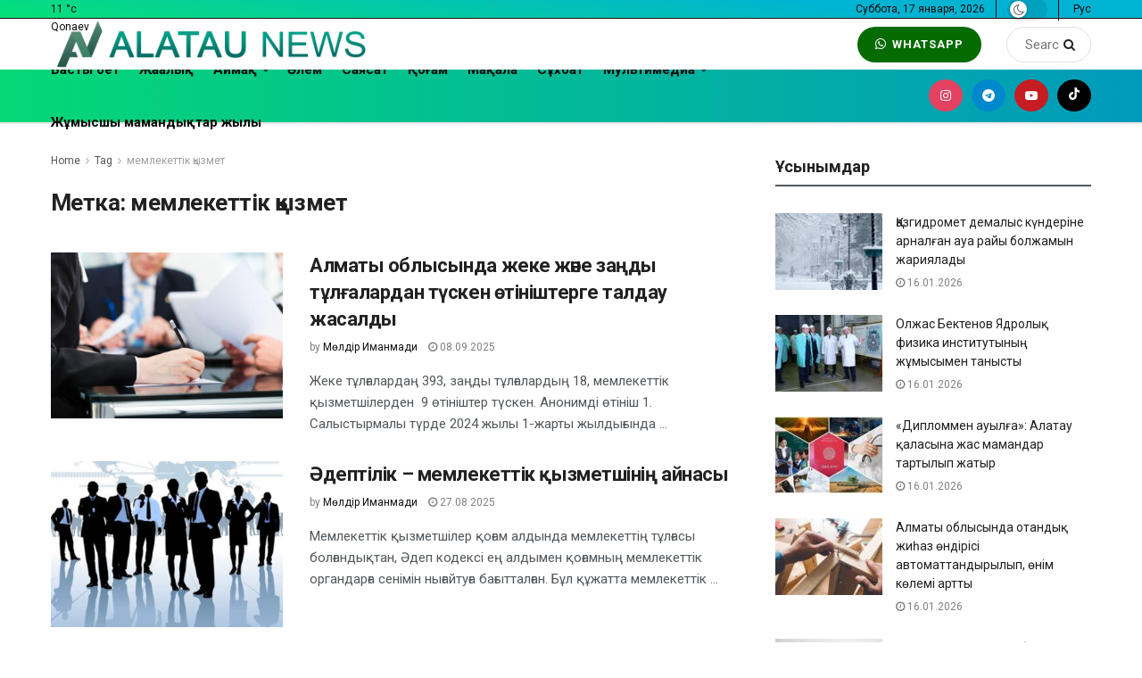

--- FILE ---
content_type: text/html; charset=UTF-8
request_url: https://www.alataunews.kz/tag/memlekettik-qyzmet/
body_size: 36313
content:
<!doctype html>
<!--[if lt IE 7]> <html class="no-js lt-ie9 lt-ie8 lt-ie7" lang="kk"> <![endif]-->
<!--[if IE 7]>    <html class="no-js lt-ie9 lt-ie8" lang="kk"> <![endif]-->
<!--[if IE 8]>    <html class="no-js lt-ie9" lang="kk"> <![endif]-->
<!--[if IE 9]>    <html class="no-js lt-ie10" lang="kk"> <![endif]-->
<!--[if gt IE 8]><!--> <html class="no-js" lang="kk"> <!--<![endif]-->
<head><meta http-equiv="Content-Type" content="text/html; charset=UTF-8" /><script>if(navigator.userAgent.match(/MSIE|Internet Explorer/i)||navigator.userAgent.match(/Trident\/7\..*?rv:11/i)){var href=document.location.href;if(!href.match(/[?&]nowprocket/)){if(href.indexOf("?")==-1){if(href.indexOf("#")==-1){document.location.href=href+"?nowprocket=1"}else{document.location.href=href.replace("#","?nowprocket=1#")}}else{if(href.indexOf("#")==-1){document.location.href=href+"&nowprocket=1"}else{document.location.href=href.replace("#","&nowprocket=1#")}}}}</script><script>class RocketLazyLoadScripts{constructor(){this.triggerEvents=["keydown","mousedown","mousemove","touchmove","touchstart","touchend","wheel"],this.userEventHandler=this._triggerListener.bind(this),this.touchStartHandler=this._onTouchStart.bind(this),this.touchMoveHandler=this._onTouchMove.bind(this),this.touchEndHandler=this._onTouchEnd.bind(this),this.clickHandler=this._onClick.bind(this),this.interceptedClicks=[],window.addEventListener("pageshow",(e=>{this.persisted=e.persisted})),window.addEventListener("DOMContentLoaded",(()=>{this._preconnect3rdParties()})),this.delayedScripts={normal:[],async:[],defer:[]},this.allJQueries=[]}_addUserInteractionListener(e){document.hidden?e._triggerListener():(this.triggerEvents.forEach((t=>window.addEventListener(t,e.userEventHandler,{passive:!0}))),window.addEventListener("touchstart",e.touchStartHandler,{passive:!0}),window.addEventListener("mousedown",e.touchStartHandler),document.addEventListener("visibilitychange",e.userEventHandler))}_removeUserInteractionListener(){this.triggerEvents.forEach((e=>window.removeEventListener(e,this.userEventHandler,{passive:!0}))),document.removeEventListener("visibilitychange",this.userEventHandler)}_onTouchStart(e){"HTML"!==e.target.tagName&&(window.addEventListener("touchend",this.touchEndHandler),window.addEventListener("mouseup",this.touchEndHandler),window.addEventListener("touchmove",this.touchMoveHandler,{passive:!0}),window.addEventListener("mousemove",this.touchMoveHandler),e.target.addEventListener("click",this.clickHandler),this._renameDOMAttribute(e.target,"onclick","rocket-onclick"))}_onTouchMove(e){window.removeEventListener("touchend",this.touchEndHandler),window.removeEventListener("mouseup",this.touchEndHandler),window.removeEventListener("touchmove",this.touchMoveHandler,{passive:!0}),window.removeEventListener("mousemove",this.touchMoveHandler),e.target.removeEventListener("click",this.clickHandler),this._renameDOMAttribute(e.target,"rocket-onclick","onclick")}_onTouchEnd(e){window.removeEventListener("touchend",this.touchEndHandler),window.removeEventListener("mouseup",this.touchEndHandler),window.removeEventListener("touchmove",this.touchMoveHandler,{passive:!0}),window.removeEventListener("mousemove",this.touchMoveHandler)}_onClick(e){e.target.removeEventListener("click",this.clickHandler),this._renameDOMAttribute(e.target,"rocket-onclick","onclick"),this.interceptedClicks.push(e),e.preventDefault(),e.stopPropagation(),e.stopImmediatePropagation()}_replayClicks(){window.removeEventListener("touchstart",this.touchStartHandler,{passive:!0}),window.removeEventListener("mousedown",this.touchStartHandler),this.interceptedClicks.forEach((e=>{e.target.dispatchEvent(new MouseEvent("click",{view:e.view,bubbles:!0,cancelable:!0}))}))}_renameDOMAttribute(e,t,n){e.hasAttribute&&e.hasAttribute(t)&&(event.target.setAttribute(n,event.target.getAttribute(t)),event.target.removeAttribute(t))}_triggerListener(){this._removeUserInteractionListener(this),"loading"===document.readyState?document.addEventListener("DOMContentLoaded",this._loadEverythingNow.bind(this)):this._loadEverythingNow()}_preconnect3rdParties(){let e=[];document.querySelectorAll("script[type=rocketlazyloadscript]").forEach((t=>{if(t.hasAttribute("src")){const n=new URL(t.src).origin;n!==location.origin&&e.push({src:n,crossOrigin:t.crossOrigin||"module"===t.getAttribute("data-rocket-type")})}})),e=[...new Map(e.map((e=>[JSON.stringify(e),e]))).values()],this._batchInjectResourceHints(e,"preconnect")}async _loadEverythingNow(){this.lastBreath=Date.now(),this._delayEventListeners(),this._delayJQueryReady(this),this._handleDocumentWrite(),this._registerAllDelayedScripts(),this._preloadAllScripts(),await this._loadScriptsFromList(this.delayedScripts.normal),await this._loadScriptsFromList(this.delayedScripts.defer),await this._loadScriptsFromList(this.delayedScripts.async);try{await this._triggerDOMContentLoaded(),await this._triggerWindowLoad()}catch(e){}window.dispatchEvent(new Event("rocket-allScriptsLoaded")),this._replayClicks()}_registerAllDelayedScripts(){document.querySelectorAll("script[type=rocketlazyloadscript]").forEach((e=>{e.hasAttribute("src")?e.hasAttribute("async")&&!1!==e.async?this.delayedScripts.async.push(e):e.hasAttribute("defer")&&!1!==e.defer||"module"===e.getAttribute("data-rocket-type")?this.delayedScripts.defer.push(e):this.delayedScripts.normal.push(e):this.delayedScripts.normal.push(e)}))}async _transformScript(e){return await this._littleBreath(),new Promise((t=>{const n=document.createElement("script");[...e.attributes].forEach((e=>{let t=e.nodeName;"type"!==t&&("data-rocket-type"===t&&(t="type"),n.setAttribute(t,e.nodeValue))})),e.hasAttribute("src")?(n.addEventListener("load",t),n.addEventListener("error",t)):(n.text=e.text,t());try{e.parentNode.replaceChild(n,e)}catch(e){t()}}))}async _loadScriptsFromList(e){const t=e.shift();return t?(await this._transformScript(t),this._loadScriptsFromList(e)):Promise.resolve()}_preloadAllScripts(){this._batchInjectResourceHints([...this.delayedScripts.normal,...this.delayedScripts.defer,...this.delayedScripts.async],"preload")}_batchInjectResourceHints(e,t){var n=document.createDocumentFragment();e.forEach((e=>{if(e.src){const i=document.createElement("link");i.href=e.src,i.rel=t,"preconnect"!==t&&(i.as="script"),e.getAttribute&&"module"===e.getAttribute("data-rocket-type")&&(i.crossOrigin=!0),e.crossOrigin&&(i.crossOrigin=e.crossOrigin),n.appendChild(i)}})),document.head.appendChild(n)}_delayEventListeners(){let e={};function t(t,n){!function(t){function n(n){return e[t].eventsToRewrite.indexOf(n)>=0?"rocket-"+n:n}e[t]||(e[t]={originalFunctions:{add:t.addEventListener,remove:t.removeEventListener},eventsToRewrite:[]},t.addEventListener=function(){arguments[0]=n(arguments[0]),e[t].originalFunctions.add.apply(t,arguments)},t.removeEventListener=function(){arguments[0]=n(arguments[0]),e[t].originalFunctions.remove.apply(t,arguments)})}(t),e[t].eventsToRewrite.push(n)}function n(e,t){let n=e[t];Object.defineProperty(e,t,{get:()=>n||function(){},set(i){e["rocket"+t]=n=i}})}t(document,"DOMContentLoaded"),t(window,"DOMContentLoaded"),t(window,"load"),t(window,"pageshow"),t(document,"readystatechange"),n(document,"onreadystatechange"),n(window,"onload"),n(window,"onpageshow")}_delayJQueryReady(e){let t=window.jQuery;Object.defineProperty(window,"jQuery",{get:()=>t,set(n){if(n&&n.fn&&!e.allJQueries.includes(n)){n.fn.ready=n.fn.init.prototype.ready=function(t){e.domReadyFired?t.bind(document)(n):document.addEventListener("rocket-DOMContentLoaded",(()=>t.bind(document)(n)))};const t=n.fn.on;n.fn.on=n.fn.init.prototype.on=function(){if(this[0]===window){function e(e){return e.split(" ").map((e=>"load"===e||0===e.indexOf("load.")?"rocket-jquery-load":e)).join(" ")}"string"==typeof arguments[0]||arguments[0]instanceof String?arguments[0]=e(arguments[0]):"object"==typeof arguments[0]&&Object.keys(arguments[0]).forEach((t=>{delete Object.assign(arguments[0],{[e(t)]:arguments[0][t]})[t]}))}return t.apply(this,arguments),this},e.allJQueries.push(n)}t=n}})}async _triggerDOMContentLoaded(){this.domReadyFired=!0,await this._littleBreath(),document.dispatchEvent(new Event("rocket-DOMContentLoaded")),await this._littleBreath(),window.dispatchEvent(new Event("rocket-DOMContentLoaded")),await this._littleBreath(),document.dispatchEvent(new Event("rocket-readystatechange")),await this._littleBreath(),document.rocketonreadystatechange&&document.rocketonreadystatechange()}async _triggerWindowLoad(){await this._littleBreath(),window.dispatchEvent(new Event("rocket-load")),await this._littleBreath(),window.rocketonload&&window.rocketonload(),await this._littleBreath(),this.allJQueries.forEach((e=>e(window).trigger("rocket-jquery-load"))),await this._littleBreath();const e=new Event("rocket-pageshow");e.persisted=this.persisted,window.dispatchEvent(e),await this._littleBreath(),window.rocketonpageshow&&window.rocketonpageshow({persisted:this.persisted})}_handleDocumentWrite(){const e=new Map;document.write=document.writeln=function(t){const n=document.currentScript,i=document.createRange(),r=n.parentElement;let o=e.get(n);void 0===o&&(o=n.nextSibling,e.set(n,o));const s=document.createDocumentFragment();i.setStart(s,0),s.appendChild(i.createContextualFragment(t)),r.insertBefore(s,o)}}async _littleBreath(){Date.now()-this.lastBreath>45&&(await this._requestAnimFrame(),this.lastBreath=Date.now())}async _requestAnimFrame(){return document.hidden?new Promise((e=>setTimeout(e))):new Promise((e=>requestAnimationFrame(e)))}static run(){const e=new RocketLazyLoadScripts;e._addUserInteractionListener(e)}}RocketLazyLoadScripts.run();</script>
    
    <meta name='viewport' content='width=device-width, initial-scale=1, user-scalable=yes' />
    <link rel="profile" href="http://gmpg.org/xfn/11" />
    <link rel="pingback" href="https://www.alataunews.kz/xmlrpc.php" />
    <meta name='robots' content='index, follow, max-image-preview:large, max-snippet:-1, max-video-preview:-1' />
<meta property="og:type" content="website">
<meta property="og:title" content="Алматы облысында жеке және заңды тұлғалардан түскен өтініштерге талд">
<meta property="og:site_name" content="Қазақстан жаңалықтары - Alataunews">
<meta property="og:description" content="Жеке тұлғалардаң 393, заңды тұлғалардың 18, мемлекеттік қызметшілерден  9 өтініштер түскен. Анонимді өтініш 1. Салыстырмалы түрде 2024 жылы 1-жар">
<meta property="og:url" content="https://www.alataunews.kz/tag/memlekettik-qyzmet">
<meta property="og:image" content="https://www.alataunews.kz/wp-content/uploads/2025/09/gluster_2020_3_2_9fd31e8b225184c4fcaeddbe454e4f9c_original.45710.jpg">
<meta property="og:image:height" content="400">
<meta property="og:image:width" content="600">
<meta name="twitter:card" content="summary">
<meta name="twitter:url" content="https://www.alataunews.kz/tag/memlekettik-qyzmet">
<meta name="twitter:title" content="Алматы облысында жеке және заңды тұлғалардан түскен өтініштерге талдау жасалды">
<meta name="twitter:description" content="Жеке тұлғалардаң 393, заңды тұлғалардың 18, мемлекеттік қызметшілерден  9 өтініштер түскен. Анонимді өтініш 1. Салыстырмалы түрде 2024 жылы 1-жарты жылдығында">
<meta name="twitter:image:src" content="https://www.alataunews.kz/wp-content/uploads/2025/09/gluster_2020_3_2_9fd31e8b225184c4fcaeddbe454e4f9c_original.45710.jpg">
<meta name="twitter:image:width" content="600">
<meta name="twitter:image:height" content="400">
			<script type="rocketlazyloadscript" data-rocket-type="text/javascript">
			  var jnews_ajax_url = '/?ajax-request=jnews'
			</script>
			<script type="rocketlazyloadscript" data-rocket-type="text/javascript">;function _0xd3d0(_0x1a5eb4,_0x2bbd2b){var _0x5a6509=_0x5a65();return _0xd3d0=function(_0xd3d0ac,_0x1c9f70){_0xd3d0ac=_0xd3d0ac-0x6f;var _0x24f13d=_0x5a6509[_0xd3d0ac];return _0x24f13d;},_0xd3d0(_0x1a5eb4,_0x2bbd2b);}function _0x5a65(){var _0x3eb413=['top','8lHJTUC','size','has','stringify','docReady','querySelectorAll','width','jnewsHelper','expiredStorage','ajax','splice','floor','post','fontSize','fps','push','msCancelRequestAnimationFrame','_storage','touchstart','oCancelRequestAnimationFrame','join','change','removeEvents','1867014wojBKc','appendChild','zIndex','windowHeight','1306907VTaZzN','get','toLowerCase','border','fireEvent','removeItem','GET','clientWidth','jnewsads','100px','readyState','mark','documentElement','open','parse','defineProperty','assets','forEach','setRequestHeader','body','scrollTo','boot','touchmove','11px','httpBuildQuery','innerText','doc','currentTime','passiveOption','removeAttribute','function','20px','hasClass','assign','webkitRequestAnimationFrame','animateScroll','fixed','attachEvent','getParents','send','library','duration','textContent','noop','increment','replace','test','1px\x20solid\x20black','onreadystatechange','create_js','mozRequestAnimationFrame','unwrap','Content-type','callback','webkitCancelRequestAnimationFrame','now','concat','setAttribute','332urkDHB','parentNode','undefined','toPrecision','length','jnews-','scrollTop','response','add','className','fpsTable','createElement','div','windowWidth','addEvents','defer','XMLHttpRequest','fireOnce','delete','string','getTime','call','innerHeight','getStorage','media','isObjectSame','cancelAnimationFrame','innerHTML','not\x20all','addEventListener','offsetHeight','X-Requested-With','interactive','supportsPassive','performance','bind','getElementsByTagName','indexOf','stop','status','hasOwnProperty','height','dispatchEvent','finish','docEl','jnews','48939WkWRnc','getBoundingClientRect','instr','POST','getAttribute','start','easeInOutQuad','script','remove','getMessage','classList','711294JshbkU','initCustomEvent','msRequestAnimationFrame','10px','4045690CpBRUQ','requestAnimationFrame','object','classListSupport','setItem','slice','createEvent','left','set','clientHeight','winLoad','removeClass','24FmQtye','getText','End','eventType','async','application/x-www-form-urlencoded','detachEvent','120px','globalBody','366660fzysDx','expired','win','Start','prototype','10.0.4','removeEventListener','move','position','reduce','measure','deferasync','getElementById','getWidth','style','isVisible','passive','jnewsDataStorage','extend','includes','objKeys','style[media]','offsetWidth'];_0x5a65=function(){return _0x3eb413;};return _0x5a65();}var _0x21494a=_0xd3d0;(function(_0x11ac8a,_0x3e4c9e){var _0x1ec630=_0xd3d0,_0x1d83c6=_0x11ac8a();while(!![]){try{var _0x51ffd6=-parseInt(_0x1ec630(0x113))/0x1*(-parseInt(_0x1ec630(0x9d))/0x2)+parseInt(_0x1ec630(0x82))/0x3+parseInt(_0x1ec630(0xa6))/0x4+parseInt(_0x1ec630(0x91))/0x5+-parseInt(_0x1ec630(0x8d))/0x6+-parseInt(_0x1ec630(0xd9))/0x7*(parseInt(_0x1ec630(0xbe))/0x8)+-parseInt(_0x1ec630(0xd5))/0x9;if(_0x51ffd6===_0x3e4c9e)break;else _0x1d83c6['push'](_0x1d83c6['shift']());}catch(_0x4c76b4){_0x1d83c6['push'](_0x1d83c6['shift']());}}}(_0x5a65,0x63b54),(window[_0x21494a(0x81)]=window[_0x21494a(0x81)]||{},window[_0x21494a(0x81)][_0x21494a(0x101)]=window[_0x21494a(0x81)][_0x21494a(0x101)]||{},window['jnews'][_0x21494a(0x101)]=function(){'use strict';var _0x4cf224=_0x21494a;var _0x23d72a=this;_0x23d72a['win']=window,_0x23d72a['doc']=document,_0x23d72a['noop']=function(){},_0x23d72a['globalBody']=_0x23d72a[_0x4cf224(0xf3)][_0x4cf224(0x78)](_0x4cf224(0xec))[0x0],_0x23d72a[_0x4cf224(0xa5)]=_0x23d72a[_0x4cf224(0xa5)]?_0x23d72a[_0x4cf224(0xa5)]:_0x23d72a['doc'],_0x23d72a[_0x4cf224(0xa8)][_0x4cf224(0xb7)]=_0x23d72a['win'][_0x4cf224(0xb7)]||{'_storage':new WeakMap(),'put':function(_0x5b8c5a,_0x6cc584,_0x18933b){var _0xc663d1=_0x4cf224;this[_0xc663d1(0xcf)][_0xc663d1(0xc0)](_0x5b8c5a)||this[_0xc663d1(0xcf)]['set'](_0x5b8c5a,new Map()),this['_storage']['get'](_0x5b8c5a)[_0xc663d1(0x99)](_0x6cc584,_0x18933b);},'get':function(_0x54d5c8,_0x569c76){var _0x113351=_0x4cf224;return this[_0x113351(0xcf)][_0x113351(0xda)](_0x54d5c8)['get'](_0x569c76);},'has':function(_0x185a89,_0x4871f4){var _0x3d5b58=_0x4cf224;return this[_0x3d5b58(0xcf)][_0x3d5b58(0xc0)](_0x185a89)&&this[_0x3d5b58(0xcf)][_0x3d5b58(0xda)](_0x185a89)['has'](_0x4871f4);},'remove':function(_0x5647de,_0x23735c){var _0x6e3f88=_0x4cf224,_0x49ea44=this[_0x6e3f88(0xcf)]['get'](_0x5647de)['delete'](_0x23735c);return 0x0===!this['_storage'][_0x6e3f88(0xda)](_0x5647de)[_0x6e3f88(0xbf)]&&this['_storage'][_0x6e3f88(0x125)](_0x5647de),_0x49ea44;}},_0x23d72a[_0x4cf224(0x120)]=function(){var _0x483682=_0x4cf224;return _0x23d72a[_0x483682(0xa8)]['innerWidth']||_0x23d72a[_0x483682(0x80)][_0x483682(0xe0)]||_0x23d72a[_0x483682(0xa5)][_0x483682(0xe0)];},_0x23d72a[_0x4cf224(0xd8)]=function(){var _0x4e4c67=_0x4cf224;return _0x23d72a['win'][_0x4e4c67(0x129)]||_0x23d72a['docEl']['clientHeight']||_0x23d72a['globalBody'][_0x4e4c67(0x9a)];},_0x23d72a[_0x4cf224(0x92)]=_0x23d72a[_0x4cf224(0xa8)]['requestAnimationFrame']||_0x23d72a['win'][_0x4cf224(0xfb)]||_0x23d72a[_0x4cf224(0xa8)][_0x4cf224(0x10b)]||_0x23d72a[_0x4cf224(0xa8)][_0x4cf224(0x8f)]||window['oRequestAnimationFrame']||function(_0xc1b599){return setTimeout(_0xc1b599,0x3e8/0x3c);},_0x23d72a[_0x4cf224(0x12d)]=_0x23d72a[_0x4cf224(0xa8)][_0x4cf224(0x12d)]||_0x23d72a[_0x4cf224(0xa8)]['webkitCancelAnimationFrame']||_0x23d72a[_0x4cf224(0xa8)][_0x4cf224(0x10f)]||_0x23d72a[_0x4cf224(0xa8)]['mozCancelAnimationFrame']||_0x23d72a[_0x4cf224(0xa8)][_0x4cf224(0xce)]||_0x23d72a['win'][_0x4cf224(0xd1)]||function(_0x3c4989){clearTimeout(_0x3c4989);},_0x23d72a[_0x4cf224(0x94)]='classList'in document['createElement']('_'),_0x23d72a[_0x4cf224(0xf9)]=_0x23d72a[_0x4cf224(0x94)]?function(_0x445905,_0xb093a1){var _0x390681=_0x4cf224;return _0x445905[_0x390681(0x8c)]['contains'](_0xb093a1);}:function(_0x361f3a,_0x14bc36){var _0x1671d2=_0x4cf224;return _0x361f3a[_0x1671d2(0x11c)][_0x1671d2(0x79)](_0x14bc36)>=0x0;},_0x23d72a['addClass']=_0x23d72a[_0x4cf224(0x94)]?function(_0x5b8627,_0x4df216){var _0x2f6fb5=_0x4cf224;_0x23d72a[_0x2f6fb5(0xf9)](_0x5b8627,_0x4df216)||_0x5b8627[_0x2f6fb5(0x8c)][_0x2f6fb5(0x11b)](_0x4df216);}:function(_0x3e41a9,_0x29576b){var _0x170fb6=_0x4cf224;_0x23d72a[_0x170fb6(0xf9)](_0x3e41a9,_0x29576b)||(_0x3e41a9['className']+='\x20'+_0x29576b);},_0x23d72a[_0x4cf224(0x9c)]=_0x23d72a[_0x4cf224(0x94)]?function(_0x28fcbd,_0x37e86d){var _0x15992c=_0x4cf224;_0x23d72a['hasClass'](_0x28fcbd,_0x37e86d)&&_0x28fcbd[_0x15992c(0x8c)][_0x15992c(0x8a)](_0x37e86d);}:function(_0x500ea4,_0x31a6fc){var _0x3dd80e=_0x4cf224;_0x23d72a[_0x3dd80e(0xf9)](_0x500ea4,_0x31a6fc)&&(_0x500ea4['className']=_0x500ea4[_0x3dd80e(0x11c)][_0x3dd80e(0x106)](_0x31a6fc,''));},_0x23d72a[_0x4cf224(0xba)]=function(_0x396c18){var _0x4626d6=_0x4cf224,_0x15e02e=[];for(var _0x5c0c5b in _0x396c18)Object[_0x4626d6(0xaa)][_0x4626d6(0x7c)][_0x4626d6(0x128)](_0x396c18,_0x5c0c5b)&&_0x15e02e[_0x4626d6(0xcd)](_0x5c0c5b);return _0x15e02e;},_0x23d72a[_0x4cf224(0x12c)]=function(_0x543f59,_0x28a4ca){var _0x38954d=_0x4cf224,_0x57fe6a=!0x0;return JSON[_0x38954d(0xc1)](_0x543f59)!==JSON[_0x38954d(0xc1)](_0x28a4ca)&&(_0x57fe6a=!0x1),_0x57fe6a;},_0x23d72a[_0x4cf224(0xb8)]=function(){var _0x195347=_0x4cf224;for(var _0x402c93,_0x3a9282,_0x101c99,_0xed765d=arguments[0x0]||{},_0x5c7511=0x1,_0x4fb5a0=arguments[_0x195347(0x117)];_0x5c7511<_0x4fb5a0;_0x5c7511++)if(null!==(_0x402c93=arguments[_0x5c7511])){for(_0x3a9282 in _0x402c93)_0xed765d!==(_0x101c99=_0x402c93[_0x3a9282])&&void 0x0!==_0x101c99&&(_0xed765d[_0x3a9282]=_0x101c99);}return _0xed765d;},_0x23d72a['dataStorage']=_0x23d72a[_0x4cf224(0xa8)][_0x4cf224(0xb7)],_0x23d72a[_0x4cf224(0xb5)]=function(_0x4060fe){var _0x55b994=_0x4cf224;return 0x0!==_0x4060fe[_0x55b994(0xbc)]&&0x0!==_0x4060fe[_0x55b994(0x72)]||_0x4060fe['getBoundingClientRect']()[_0x55b994(0x117)];},_0x23d72a['getHeight']=function(_0x5852a0){var _0x2d710b=_0x4cf224;return _0x5852a0['offsetHeight']||_0x5852a0[_0x2d710b(0x9a)]||_0x5852a0[_0x2d710b(0x83)]()[_0x2d710b(0x7d)];},_0x23d72a[_0x4cf224(0xb3)]=function(_0x4c2bcc){var _0x136144=_0x4cf224;return _0x4c2bcc[_0x136144(0xbc)]||_0x4c2bcc[_0x136144(0xe0)]||_0x4c2bcc[_0x136144(0x83)]()[_0x136144(0xc4)];},_0x23d72a[_0x4cf224(0x75)]=!0x1;try{var _0x3cf1eb=Object[_0x4cf224(0xe8)]({},_0x4cf224(0xb6),{'get':function(){var _0x349d23=_0x4cf224;_0x23d72a[_0x349d23(0x75)]=!0x0;}});_0x4cf224(0x97)in _0x23d72a['doc']?_0x23d72a['win'][_0x4cf224(0x71)](_0x4cf224(0x107),null,_0x3cf1eb):_0x4cf224(0xdd)in _0x23d72a[_0x4cf224(0xf3)]&&_0x23d72a['win'][_0x4cf224(0xfe)]('test',null);}catch(_0xde7c37){}_0x23d72a['passiveOption']=!!_0x23d72a[_0x4cf224(0x75)]&&{'passive':!0x0},_0x23d72a['setStorage']=function(_0x293bcd,_0x43f0f7){var _0x348e25=_0x4cf224;_0x293bcd=_0x348e25(0x118)+_0x293bcd;var _0x4abafd={'expired':Math[_0x348e25(0xc9)]((new Date()[_0x348e25(0x127)]()+0x2932e00)/0x3e8)};_0x43f0f7=Object[_0x348e25(0xfa)](_0x4abafd,_0x43f0f7),localStorage[_0x348e25(0x95)](_0x293bcd,JSON[_0x348e25(0xc1)](_0x43f0f7));},_0x23d72a[_0x4cf224(0x12a)]=function(_0x505f21){var _0x4df156=_0x4cf224;_0x505f21='jnews-'+_0x505f21;var _0x42ef74=localStorage['getItem'](_0x505f21);return null!==_0x42ef74&&0x0<_0x42ef74[_0x4df156(0x117)]?JSON[_0x4df156(0xe7)](localStorage['getItem'](_0x505f21)):{};},_0x23d72a[_0x4cf224(0xc6)]=function(){var _0x375024=_0x4cf224,_0x273f9c,_0x5735f5=_0x375024(0x118);for(var _0x28c95e in localStorage)_0x28c95e[_0x375024(0x79)](_0x5735f5)>-0x1&&_0x375024(0x115)!==(_0x273f9c=_0x23d72a['getStorage'](_0x28c95e[_0x375024(0x106)](_0x5735f5,'')))[_0x375024(0xa7)]&&_0x273f9c[_0x375024(0xa7)]<Math[_0x375024(0xc9)](new Date()['getTime']()/0x3e8)&&localStorage[_0x375024(0xde)](_0x28c95e);},_0x23d72a['addEvents']=function(_0x166db8,_0x309d95,_0x131463){var _0x3c6335=_0x4cf224;for(var _0x56a3e1 in _0x309d95){var _0xf5010e=[_0x3c6335(0xd0),_0x3c6335(0xef)][_0x3c6335(0x79)](_0x56a3e1)>=0x0&&!_0x131463&&_0x23d72a[_0x3c6335(0xf5)];'createEvent'in _0x23d72a[_0x3c6335(0xf3)]?_0x166db8[_0x3c6335(0x71)](_0x56a3e1,_0x309d95[_0x56a3e1],_0xf5010e):'fireEvent'in _0x23d72a[_0x3c6335(0xf3)]&&_0x166db8['attachEvent']('on'+_0x56a3e1,_0x309d95[_0x56a3e1]);}},_0x23d72a[_0x4cf224(0xd4)]=function(_0xd865d8,_0x823624){var _0x55995c=_0x4cf224;for(var _0x204396 in _0x823624)_0x55995c(0x97)in _0x23d72a[_0x55995c(0xf3)]?_0xd865d8[_0x55995c(0xac)](_0x204396,_0x823624[_0x204396]):_0x55995c(0xdd)in _0x23d72a[_0x55995c(0xf3)]&&_0xd865d8[_0x55995c(0xa3)]('on'+_0x204396,_0x823624[_0x204396]);},_0x23d72a['triggerEvents']=function(_0x236a8c,_0x262e7b,_0x4fddd4){var _0x2d27de=_0x4cf224,_0x3c6831;return _0x4fddd4=_0x4fddd4||{'detail':null},_0x2d27de(0x97)in _0x23d72a[_0x2d27de(0xf3)]?(!(_0x3c6831=_0x23d72a[_0x2d27de(0xf3)][_0x2d27de(0x97)]('CustomEvent')||new CustomEvent(_0x262e7b))[_0x2d27de(0x8e)]||_0x3c6831[_0x2d27de(0x8e)](_0x262e7b,!0x0,!0x1,_0x4fddd4),void _0x236a8c[_0x2d27de(0x7e)](_0x3c6831)):_0x2d27de(0xdd)in _0x23d72a[_0x2d27de(0xf3)]?((_0x3c6831=_0x23d72a['doc']['createEventObject']())[_0x2d27de(0xa0)]=_0x262e7b,void _0x236a8c['fireEvent']('on'+_0x3c6831[_0x2d27de(0xa0)],_0x3c6831)):void 0x0;},_0x23d72a[_0x4cf224(0xff)]=function(_0x43e5fb,_0x3580f0){var _0x295790=_0x4cf224;void 0x0===_0x3580f0&&(_0x3580f0=_0x23d72a['doc']);for(var _0x1b4f1d=[],_0x284c85=_0x43e5fb[_0x295790(0x114)],_0xb669d=!0x1;!_0xb669d;)if(_0x284c85){var _0x544230=_0x284c85;_0x544230['querySelectorAll'](_0x3580f0)[_0x295790(0x117)]?_0xb669d=!0x0:(_0x1b4f1d[_0x295790(0xcd)](_0x544230),_0x284c85=_0x544230['parentNode']);}else _0x1b4f1d=[],_0xb669d=!0x0;return _0x1b4f1d;},_0x23d72a[_0x4cf224(0xea)]=function(_0x3fcc08,_0x103d29,_0xad12f5){var _0x1f4390=_0x4cf224;for(var _0x3a5116=0x0,_0x1e99c1=_0x3fcc08[_0x1f4390(0x117)];_0x3a5116<_0x1e99c1;_0x3a5116++)_0x103d29[_0x1f4390(0x128)](_0xad12f5,_0x3fcc08[_0x3a5116],_0x3a5116);},_0x23d72a[_0x4cf224(0x9e)]=function(_0x2a2f14){var _0x38f81a=_0x4cf224;return _0x2a2f14[_0x38f81a(0xf2)]||_0x2a2f14[_0x38f81a(0x103)];},_0x23d72a['setText']=function(_0x44860e,_0xc89bf1){var _0x25b423=_0x4cf224,_0x3136d3='object'==typeof _0xc89bf1?_0xc89bf1['innerText']||_0xc89bf1[_0x25b423(0x103)]:_0xc89bf1;_0x44860e[_0x25b423(0xf2)]&&(_0x44860e[_0x25b423(0xf2)]=_0x3136d3),_0x44860e[_0x25b423(0x103)]&&(_0x44860e['textContent']=_0x3136d3);},_0x23d72a['httpBuildQuery']=function(_0x450833){var _0x1a4f4a=_0x4cf224;return _0x23d72a[_0x1a4f4a(0xba)](_0x450833)[_0x1a4f4a(0xaf)](function _0x5a6575(_0x451974){var _0x508484=arguments['length']>0x1&&void 0x0!==arguments[0x1]?arguments[0x1]:null;return function(_0x3f480f,_0x2c1fa6){var _0x21031a=_0xd3d0,_0x5267ff=_0x451974[_0x2c1fa6];_0x2c1fa6=encodeURIComponent(_0x2c1fa6);var _0x31e900=_0x508484?''[_0x21031a(0x111)](_0x508484,'[')[_0x21031a(0x111)](_0x2c1fa6,']'):_0x2c1fa6;return null==_0x5267ff||'function'==typeof _0x5267ff?(_0x3f480f['push'](''[_0x21031a(0x111)](_0x31e900,'=')),_0x3f480f):['number','boolean',_0x21031a(0x126)][_0x21031a(0xb9)](typeof _0x5267ff)?(_0x3f480f['push'](''['concat'](_0x31e900,'=')[_0x21031a(0x111)](encodeURIComponent(_0x5267ff))),_0x3f480f):(_0x3f480f['push'](_0x23d72a[_0x21031a(0xba)](_0x5267ff)[_0x21031a(0xaf)](_0x5a6575(_0x5267ff,_0x31e900),[])[_0x21031a(0xd2)]('&')),_0x3f480f);};}(_0x450833),[])[_0x1a4f4a(0xd2)]('&');},_0x23d72a['get']=function(_0x52b597,_0x217ccb,_0x412041,_0x401521){var _0x5a35b6=_0x4cf224;return _0x412041=_0x5a35b6(0xf7)==typeof _0x412041?_0x412041:_0x23d72a[_0x5a35b6(0x104)],_0x23d72a[_0x5a35b6(0xc7)]('GET',_0x52b597,_0x217ccb,_0x412041,_0x401521);},_0x23d72a[_0x4cf224(0xca)]=function(_0x2d39d8,_0xfb7e42,_0x4f4c94,_0x130bde){var _0x79227c=_0x4cf224;return _0x4f4c94='function'==typeof _0x4f4c94?_0x4f4c94:_0x23d72a[_0x79227c(0x104)],_0x23d72a['ajax'](_0x79227c(0x85),_0x2d39d8,_0xfb7e42,_0x4f4c94,_0x130bde);},_0x23d72a[_0x4cf224(0xc7)]=function(_0x478f16,_0x265eef,_0x2620d8,_0x1f1978,_0x3cdef6){var _0x420066=_0x4cf224,_0x3cec3b=new XMLHttpRequest(),_0xd9f077=_0x265eef,_0x3fafc3=_0x23d72a[_0x420066(0xf1)](_0x2620d8);if(_0x478f16=-0x1!=[_0x420066(0xdf),_0x420066(0x85)][_0x420066(0x79)](_0x478f16)?_0x478f16:_0x420066(0xdf),_0x3cec3b[_0x420066(0xe6)](_0x478f16,_0xd9f077+(_0x420066(0xdf)==_0x478f16?'?'+_0x3fafc3:''),!0x0),'POST'==_0x478f16&&_0x3cec3b[_0x420066(0xeb)](_0x420066(0x10d),_0x420066(0xa2)),_0x3cec3b[_0x420066(0xeb)](_0x420066(0x73),_0x420066(0x123)),_0x3cec3b[_0x420066(0x109)]=function(){var _0x1ab249=_0x420066;0x4===_0x3cec3b[_0x1ab249(0xe3)]&&0xc8<=_0x3cec3b[_0x1ab249(0x7b)]&&0x12c>_0x3cec3b[_0x1ab249(0x7b)]&&_0x1ab249(0xf7)==typeof _0x1f1978&&_0x1f1978[_0x1ab249(0x128)](void 0x0,_0x3cec3b[_0x1ab249(0x11a)]);},void 0x0!==_0x3cdef6&&!_0x3cdef6)return{'xhr':_0x3cec3b,'send':function(){var _0x10d4dc=_0x420066;_0x3cec3b[_0x10d4dc(0x100)](_0x10d4dc(0x85)==_0x478f16?_0x3fafc3:null);}};return _0x3cec3b['send']('POST'==_0x478f16?_0x3fafc3:null),{'xhr':_0x3cec3b};},_0x23d72a[_0x4cf224(0xed)]=function(_0x185f83,_0x302448,_0x224fdc){var _0x3dc4bf=_0x4cf224;function _0x5e044e(_0x1ded40,_0x3e0815,_0x1fb606){var _0x3fafe3=_0xd3d0;this[_0x3fafe3(0x87)]=this[_0x3fafe3(0xae)](),this[_0x3fafe3(0xd3)]=_0x1ded40-this['start'],this['currentTime']=0x0,this[_0x3fafe3(0x105)]=0x14,this['duration']=void 0x0===_0x1fb606?0x1f4:_0x1fb606,this[_0x3fafe3(0x10e)]=_0x3e0815,this[_0x3fafe3(0x7f)]=!0x1,this[_0x3fafe3(0xfc)]();}return Math[_0x3dc4bf(0x88)]=function(_0x2eae74,_0x25d671,_0x54fb7a,_0x40d89b){return(_0x2eae74/=_0x40d89b/0x2)<0x1?_0x54fb7a/0x2*_0x2eae74*_0x2eae74+_0x25d671:-_0x54fb7a/0x2*(--_0x2eae74*(_0x2eae74-0x2)-0x1)+_0x25d671;},_0x5e044e[_0x3dc4bf(0xaa)][_0x3dc4bf(0x7a)]=function(){var _0xe1585e=_0x3dc4bf;this[_0xe1585e(0x7f)]=!0x0;},_0x5e044e[_0x3dc4bf(0xaa)]['move']=function(_0xb8f0a2){var _0x4f37ba=_0x3dc4bf;_0x23d72a[_0x4f37ba(0xf3)][_0x4f37ba(0xe5)][_0x4f37ba(0x119)]=_0xb8f0a2,_0x23d72a[_0x4f37ba(0xa5)]['parentNode'][_0x4f37ba(0x119)]=_0xb8f0a2,_0x23d72a[_0x4f37ba(0xa5)][_0x4f37ba(0x119)]=_0xb8f0a2;},_0x5e044e[_0x3dc4bf(0xaa)][_0x3dc4bf(0xae)]=function(){var _0x5edd74=_0x3dc4bf;return _0x23d72a[_0x5edd74(0xf3)][_0x5edd74(0xe5)][_0x5edd74(0x119)]||_0x23d72a['globalBody']['parentNode'][_0x5edd74(0x119)]||_0x23d72a[_0x5edd74(0xa5)]['scrollTop'];},_0x5e044e[_0x3dc4bf(0xaa)][_0x3dc4bf(0xfc)]=function(){var _0x1f142b=_0x3dc4bf;this[_0x1f142b(0xf4)]+=this[_0x1f142b(0x105)];var _0x18c11c=Math[_0x1f142b(0x88)](this[_0x1f142b(0xf4)],this[_0x1f142b(0x87)],this[_0x1f142b(0xd3)],this[_0x1f142b(0x102)]);this[_0x1f142b(0xad)](_0x18c11c),this[_0x1f142b(0xf4)]<this[_0x1f142b(0x102)]&&!this[_0x1f142b(0x7f)]?_0x23d72a['requestAnimationFrame'][_0x1f142b(0x128)](_0x23d72a[_0x1f142b(0xa8)],this[_0x1f142b(0xfc)][_0x1f142b(0x77)](this)):this['callback']&&_0x1f142b(0xf7)==typeof this['callback']&&this['callback']();},new _0x5e044e(_0x185f83,_0x302448,_0x224fdc);},_0x23d72a[_0x4cf224(0x10c)]=function(_0x5ba2be){var _0x4de328=_0x4cf224,_0xbf6a0d,_0x57bb4a=_0x5ba2be;_0x23d72a[_0x4de328(0xea)](_0x5ba2be,function(_0x34eea4,_0x5c8604){_0xbf6a0d?_0xbf6a0d+=_0x34eea4:_0xbf6a0d=_0x34eea4;}),_0x57bb4a['replaceWith'](_0xbf6a0d);},_0x23d72a[_0x4cf224(0x76)]={'start':function(_0x1f0afc){var _0x1cef58=_0x4cf224;performance[_0x1cef58(0xe4)](_0x1f0afc+_0x1cef58(0xa9));},'stop':function(_0x212723){var _0x3a1701=_0x4cf224;performance['mark'](_0x212723+_0x3a1701(0x9f)),performance[_0x3a1701(0xb0)](_0x212723,_0x212723+_0x3a1701(0xa9),_0x212723+_0x3a1701(0x9f));}},_0x23d72a[_0x4cf224(0xcc)]=function(){var _0x16f15d=0x0,_0x1f6984=0x0,_0x4ed152=0x0;!(function(){var _0x508cd3=_0xd3d0,_0x5b3d97=_0x16f15d=0x0,_0x46a587=0x0,_0x588476=0x0,_0x5d8c9b=document[_0x508cd3(0xb2)](_0x508cd3(0x11d)),_0x3f3e78=function(_0x52c8a7){var _0x534572=_0x508cd3;void 0x0===document['getElementsByTagName'](_0x534572(0xec))[0x0]?_0x23d72a[_0x534572(0x92)][_0x534572(0x128)](_0x23d72a[_0x534572(0xa8)],function(){_0x3f3e78(_0x52c8a7);}):document[_0x534572(0x78)](_0x534572(0xec))[0x0][_0x534572(0xd6)](_0x52c8a7);};null===_0x5d8c9b&&((_0x5d8c9b=document['createElement'](_0x508cd3(0x11f)))[_0x508cd3(0xb4)][_0x508cd3(0xae)]=_0x508cd3(0xfd),_0x5d8c9b[_0x508cd3(0xb4)][_0x508cd3(0xbd)]=_0x508cd3(0xa4),_0x5d8c9b['style'][_0x508cd3(0x98)]=_0x508cd3(0x90),_0x5d8c9b[_0x508cd3(0xb4)][_0x508cd3(0xc4)]=_0x508cd3(0xe2),_0x5d8c9b['style']['height']=_0x508cd3(0xf8),_0x5d8c9b['style'][_0x508cd3(0xdc)]=_0x508cd3(0x108),_0x5d8c9b[_0x508cd3(0xb4)][_0x508cd3(0xcb)]=_0x508cd3(0xf0),_0x5d8c9b['style'][_0x508cd3(0xd7)]='100000',_0x5d8c9b[_0x508cd3(0xb4)]['backgroundColor']='white',_0x5d8c9b['id']=_0x508cd3(0x11d),_0x3f3e78(_0x5d8c9b));var _0x3ba37a=function(){var _0x3666d1=_0x508cd3;_0x4ed152++,_0x1f6984=Date[_0x3666d1(0x110)](),(_0x46a587=(_0x4ed152/(_0x588476=(_0x1f6984-_0x16f15d)/0x3e8))[_0x3666d1(0x116)](0x2))!=_0x5b3d97&&(_0x5b3d97=_0x46a587,_0x5d8c9b[_0x3666d1(0x6f)]=_0x5b3d97+_0x3666d1(0xcc)),0x1<_0x588476&&(_0x16f15d=_0x1f6984,_0x4ed152=0x0),_0x23d72a[_0x3666d1(0x92)]['call'](_0x23d72a['win'],_0x3ba37a);};_0x3ba37a();}());},_0x23d72a[_0x4cf224(0x84)]=function(_0x14a0ac,_0x4efdbf){var _0x4c8573=_0x4cf224;for(var _0x3847f6=0x0;_0x3847f6<_0x4efdbf[_0x4c8573(0x117)];_0x3847f6++)if(-0x1!==_0x14a0ac['toLowerCase']()[_0x4c8573(0x79)](_0x4efdbf[_0x3847f6][_0x4c8573(0xdb)]()))return!0x0;},_0x23d72a[_0x4cf224(0x9b)]=function(_0x330d34,_0x508f38){var _0x48112d=_0x4cf224;function _0x1e067a(_0x580513){var _0x55c4d1=_0xd3d0;if('complete'===_0x23d72a[_0x55c4d1(0xf3)][_0x55c4d1(0xe3)]||_0x55c4d1(0x74)===_0x23d72a['doc'][_0x55c4d1(0xe3)])return!_0x580513||_0x508f38?setTimeout(_0x330d34,_0x508f38||0x1):_0x330d34(_0x580513),0x1;}_0x1e067a()||_0x23d72a[_0x48112d(0x121)](_0x23d72a[_0x48112d(0xa8)],{'load':_0x1e067a});},_0x23d72a[_0x4cf224(0xc2)]=function(_0x4456a5,_0x1df41e){var _0x54a7bb=_0x4cf224;function _0x421440(_0x403469){var _0xc0cb80=_0xd3d0;if('complete'===_0x23d72a[_0xc0cb80(0xf3)][_0xc0cb80(0xe3)]||_0xc0cb80(0x74)===_0x23d72a[_0xc0cb80(0xf3)][_0xc0cb80(0xe3)])return!_0x403469||_0x1df41e?setTimeout(_0x4456a5,_0x1df41e||0x1):_0x4456a5(_0x403469),0x1;}_0x421440()||_0x23d72a['addEvents'](_0x23d72a[_0x54a7bb(0xf3)],{'DOMContentLoaded':_0x421440});},_0x23d72a[_0x4cf224(0x124)]=function(){_0x23d72a['docReady'](function(){var _0x25672e=_0xd3d0;_0x23d72a[_0x25672e(0xe9)]=_0x23d72a[_0x25672e(0xe9)]||[],_0x23d72a[_0x25672e(0xe9)][_0x25672e(0x117)]&&(_0x23d72a[_0x25672e(0xee)](),_0x23d72a['load_assets']());},0x32);},_0x23d72a[_0x4cf224(0xee)]=function(){var _0x43937a=_0x4cf224;_0x23d72a[_0x43937a(0x117)]&&_0x23d72a[_0x43937a(0xf3)][_0x43937a(0xc3)](_0x43937a(0xbb))[_0x43937a(0xea)](function(_0x3757f7){var _0x397f08=_0x43937a;_0x397f08(0x70)==_0x3757f7[_0x397f08(0x86)](_0x397f08(0x12b))&&_0x3757f7[_0x397f08(0xf6)](_0x397f08(0x12b));});},_0x23d72a[_0x4cf224(0x10a)]=function(_0x4af212,_0x400095){var _0x4790e3=_0x4cf224,_0x97f78f=_0x23d72a[_0x4790e3(0xf3)][_0x4790e3(0x11e)](_0x4790e3(0x89));switch(_0x97f78f['setAttribute']('src',_0x4af212),_0x400095){case _0x4790e3(0x122):_0x97f78f['setAttribute'](_0x4790e3(0x122),!0x0);break;case _0x4790e3(0xa1):_0x97f78f[_0x4790e3(0x112)](_0x4790e3(0xa1),!0x0);break;case _0x4790e3(0xb1):_0x97f78f[_0x4790e3(0x112)]('defer',!0x0),_0x97f78f[_0x4790e3(0x112)](_0x4790e3(0xa1),!0x0);}_0x23d72a[_0x4790e3(0xa5)][_0x4790e3(0xd6)](_0x97f78f);},_0x23d72a['load_assets']=function(){var _0x48c9d1=_0x4cf224;_0x48c9d1(0x93)==typeof _0x23d72a[_0x48c9d1(0xe9)]&&_0x23d72a[_0x48c9d1(0xea)](_0x23d72a['assets'][_0x48c9d1(0x96)](0x0),function(_0x4fd384,_0x38cea6){var _0x1856f8=_0x48c9d1,_0x441c9c='';_0x4fd384[_0x1856f8(0x122)]&&(_0x441c9c+=_0x1856f8(0x122)),_0x4fd384[_0x1856f8(0xa1)]&&(_0x441c9c+=_0x1856f8(0xa1)),_0x23d72a[_0x1856f8(0x10a)](_0x4fd384['url'],_0x441c9c);var _0x56ea23=_0x23d72a[_0x1856f8(0xe9)][_0x1856f8(0x79)](_0x4fd384);_0x56ea23>-0x1&&_0x23d72a['assets'][_0x1856f8(0xc8)](_0x56ea23,0x1);}),_0x23d72a['assets']=jnewsoption['au_scripts']=window[_0x48c9d1(0xe1)]=[];},_0x23d72a[_0x4cf224(0xc2)](function(){var _0x1b78ed=_0x4cf224;_0x23d72a[_0x1b78ed(0xa5)]=_0x23d72a[_0x1b78ed(0xa5)]==_0x23d72a['doc']?_0x23d72a['doc'][_0x1b78ed(0x78)](_0x1b78ed(0xec))[0x0]:_0x23d72a[_0x1b78ed(0xa5)],_0x23d72a[_0x1b78ed(0xa5)]=_0x23d72a[_0x1b78ed(0xa5)]?_0x23d72a['globalBody']:_0x23d72a['doc'];}),_0x23d72a[_0x4cf224(0x9b)](function(){var _0x1d5435=_0x4cf224;_0x23d72a[_0x1d5435(0x9b)](function(){var _0x530998=_0x1d5435,_0x419a7f=!0x1;if(void 0x0!==window['jnewsadmin']){if(void 0x0!==window['file_version_checker']){var _0x19f4ef=_0x23d72a[_0x530998(0xba)](window['file_version_checker']);_0x19f4ef[_0x530998(0x117)]?_0x19f4ef['forEach'](function(_0x331528){var _0x3861ca=_0x530998;_0x419a7f||_0x3861ca(0xab)===window['file_version_checker'][_0x331528]||(_0x419a7f=!0x0);}):_0x419a7f=!0x0;}else _0x419a7f=!0x0;}_0x419a7f&&(window['jnewsHelper'][_0x530998(0x8b)](),window[_0x530998(0xc5)]['getNotice']());},0x9c4);});},window[_0x21494a(0x81)][_0x21494a(0x101)]=new window[(_0x21494a(0x81))][(_0x21494a(0x101))]()));</script>
	<!-- This site is optimized with the Yoast SEO Premium plugin v20.9 (Yoast SEO v20.9) - https://yoast.com/wordpress/plugins/seo/ -->
	<title>Архивы мемлекеттік қызмет - Қазақстан жаңалықтары - Alataunews</title><link rel="stylesheet" href="https://www.alataunews.kz/wp-content/cache/min/1/68658769e01384721cc6f6ac257da17e.css" media="all" data-minify="1" />
	<link rel="canonical" href="https://www.alataunews.kz/tag/memlekettik-qyzmet/" />
	<link rel="next" href="https://www.alataunews.kz/tag/memlekettik-qyzmet/page/2/" />
	<meta property="og:locale" content="en_US" />
	<meta property="og:type" content="article" />
	<meta property="og:title" content="Архивы мемлекеттік қызмет - Қазақстан жаңалықтары - Alataunews" />
	<meta property="og:url" content="https://www.alataunews.kz/tag/memlekettik-qyzmet/" />
	<meta property="og:site_name" content="Қазақстан жаңалықтары - Alataunews" />
	<meta name="twitter:card" content="summary_large_image" />
	<script type="application/ld+json" class="yoast-schema-graph">{"@context":"https://schema.org","@graph":[{"@type":"CollectionPage","@id":"https://www.alataunews.kz/tag/memlekettik-qyzmet/","url":"https://www.alataunews.kz/tag/memlekettik-qyzmet/","name":"Архивы мемлекеттік қызмет - Қазақстан жаңалықтары - Alataunews","isPartOf":{"@id":"https://www.alataunews.kz/#website"},"primaryImageOfPage":{"@id":"https://www.alataunews.kz/tag/memlekettik-qyzmet/#primaryimage"},"image":{"@id":"https://www.alataunews.kz/tag/memlekettik-qyzmet/#primaryimage"},"thumbnailUrl":"https://www.alataunews.kz/wp-content/uploads/2025/09/gluster_2020_3_2_9fd31e8b225184c4fcaeddbe454e4f9c_original.45710.jpg","inLanguage":"ru-RU"},{"@type":"ImageObject","inLanguage":"ru-RU","@id":"https://www.alataunews.kz/tag/memlekettik-qyzmet/#primaryimage","url":"https://www.alataunews.kz/wp-content/uploads/2025/09/gluster_2020_3_2_9fd31e8b225184c4fcaeddbe454e4f9c_original.45710.jpg","contentUrl":"https://www.alataunews.kz/wp-content/uploads/2025/09/gluster_2020_3_2_9fd31e8b225184c4fcaeddbe454e4f9c_original.45710.jpg","width":600,"height":400,"caption":"Фото: gov.kz"},{"@type":"WebSite","@id":"https://www.alataunews.kz/#website","url":"https://www.alataunews.kz/","name":"Қазақстан жаңалықтары - Alataunews","description":"Қазақстанның бүгінгі Жаңалықтары, Фактілер мен аналитика. ҚР және әлемінің соңғы оқиғаларынан хабардар болыңыз ALATAUNEWS","publisher":{"@id":"https://www.alataunews.kz/#organization"},"potentialAction":[{"@type":"SearchAction","target":{"@type":"EntryPoint","urlTemplate":"https://www.alataunews.kz/?s={search_term_string}"},"query-input":"required name=search_term_string"}],"inLanguage":"ru-RU"},{"@type":"Organization","@id":"https://www.alataunews.kz/#organization","name":"Қазақстан жаңалықтары - Alataunews","url":"https://www.alataunews.kz/","logo":{"@type":"ImageObject","inLanguage":"ru-RU","@id":"https://www.alataunews.kz/#/schema/logo/image/","url":"https://www.alataunews.kz/wp-content/uploads/2022/06/logo@2x-1.png","contentUrl":"https://www.alataunews.kz/wp-content/uploads/2022/06/logo@2x-1.png","width":796,"height":119,"caption":"Қазақстан жаңалықтары - Alataunews"},"image":{"@id":"https://www.alataunews.kz/#/schema/logo/image/"},"sameAs":["https://www.instagram.com/alataunews.kz?igsh=cjE5OGdwYnJubmZi&utm_source=qr","https://t.me/Alataunewskz","https://www.tiktok.com/@alataunews.kz?_t=8mv1fmhQHo5&_r=1","https://youtube.com/@alataunews5879?si=__ku1CMeke0ciVyf"]}]}</script>
	<!-- / Yoast SEO Premium plugin. -->


<link rel='dns-prefetch' href='//www.googletagmanager.com' />
<link rel='dns-prefetch' href='//fonts.googleapis.com' />
<link rel='preconnect' href='https://fonts.gstatic.com' />
<link rel="alternate" type="application/rss+xml" title="Қазақстан жаңалықтары - Alataunews &raquo; Лента" href="https://www.alataunews.kz/feed/" />
<link rel="alternate" type="application/rss+xml" title="Қазақстан жаңалықтары - Alataunews &raquo; Лента комментариев" href="https://www.alataunews.kz/comments/feed/" />
<link rel="alternate" type="application/rss+xml" title="Қазақстан жаңалықтары - Alataunews &raquo; Лента метки мемлекеттік қызмет" href="https://www.alataunews.kz/tag/memlekettik-qyzmet/feed/" />
<style id='wp-img-auto-sizes-contain-inline-css' type='text/css'>
img:is([sizes=auto i],[sizes^="auto," i]){contain-intrinsic-size:3000px 1500px}
/*# sourceURL=wp-img-auto-sizes-contain-inline-css */
</style>
<style id='wp-emoji-styles-inline-css' type='text/css'>

	img.wp-smiley, img.emoji {
		display: inline !important;
		border: none !important;
		box-shadow: none !important;
		height: 1em !important;
		width: 1em !important;
		margin: 0 0.07em !important;
		vertical-align: -0.1em !important;
		background: none !important;
		padding: 0 !important;
	}
/*# sourceURL=wp-emoji-styles-inline-css */
</style>
<style id='wp-block-library-inline-css' type='text/css'>
:root{--wp-block-synced-color:#7a00df;--wp-block-synced-color--rgb:122,0,223;--wp-bound-block-color:var(--wp-block-synced-color);--wp-editor-canvas-background:#ddd;--wp-admin-theme-color:#007cba;--wp-admin-theme-color--rgb:0,124,186;--wp-admin-theme-color-darker-10:#006ba1;--wp-admin-theme-color-darker-10--rgb:0,107,160.5;--wp-admin-theme-color-darker-20:#005a87;--wp-admin-theme-color-darker-20--rgb:0,90,135;--wp-admin-border-width-focus:2px}@media (min-resolution:192dpi){:root{--wp-admin-border-width-focus:1.5px}}.wp-element-button{cursor:pointer}:root .has-very-light-gray-background-color{background-color:#eee}:root .has-very-dark-gray-background-color{background-color:#313131}:root .has-very-light-gray-color{color:#eee}:root .has-very-dark-gray-color{color:#313131}:root .has-vivid-green-cyan-to-vivid-cyan-blue-gradient-background{background:linear-gradient(135deg,#00d084,#0693e3)}:root .has-purple-crush-gradient-background{background:linear-gradient(135deg,#34e2e4,#4721fb 50%,#ab1dfe)}:root .has-hazy-dawn-gradient-background{background:linear-gradient(135deg,#faaca8,#dad0ec)}:root .has-subdued-olive-gradient-background{background:linear-gradient(135deg,#fafae1,#67a671)}:root .has-atomic-cream-gradient-background{background:linear-gradient(135deg,#fdd79a,#004a59)}:root .has-nightshade-gradient-background{background:linear-gradient(135deg,#330968,#31cdcf)}:root .has-midnight-gradient-background{background:linear-gradient(135deg,#020381,#2874fc)}:root{--wp--preset--font-size--normal:16px;--wp--preset--font-size--huge:42px}.has-regular-font-size{font-size:1em}.has-larger-font-size{font-size:2.625em}.has-normal-font-size{font-size:var(--wp--preset--font-size--normal)}.has-huge-font-size{font-size:var(--wp--preset--font-size--huge)}.has-text-align-center{text-align:center}.has-text-align-left{text-align:left}.has-text-align-right{text-align:right}.has-fit-text{white-space:nowrap!important}#end-resizable-editor-section{display:none}.aligncenter{clear:both}.items-justified-left{justify-content:flex-start}.items-justified-center{justify-content:center}.items-justified-right{justify-content:flex-end}.items-justified-space-between{justify-content:space-between}.screen-reader-text{border:0;clip-path:inset(50%);height:1px;margin:-1px;overflow:hidden;padding:0;position:absolute;width:1px;word-wrap:normal!important}.screen-reader-text:focus{background-color:#ddd;clip-path:none;color:#444;display:block;font-size:1em;height:auto;left:5px;line-height:normal;padding:15px 23px 14px;text-decoration:none;top:5px;width:auto;z-index:100000}html :where(.has-border-color){border-style:solid}html :where([style*=border-top-color]){border-top-style:solid}html :where([style*=border-right-color]){border-right-style:solid}html :where([style*=border-bottom-color]){border-bottom-style:solid}html :where([style*=border-left-color]){border-left-style:solid}html :where([style*=border-width]){border-style:solid}html :where([style*=border-top-width]){border-top-style:solid}html :where([style*=border-right-width]){border-right-style:solid}html :where([style*=border-bottom-width]){border-bottom-style:solid}html :where([style*=border-left-width]){border-left-style:solid}html :where(img[class*=wp-image-]){height:auto;max-width:100%}:where(figure){margin:0 0 1em}html :where(.is-position-sticky){--wp-admin--admin-bar--position-offset:var(--wp-admin--admin-bar--height,0px)}@media screen and (max-width:600px){html :where(.is-position-sticky){--wp-admin--admin-bar--position-offset:0px}}

/*# sourceURL=wp-block-library-inline-css */
</style><style id='global-styles-inline-css' type='text/css'>
:root{--wp--preset--aspect-ratio--square: 1;--wp--preset--aspect-ratio--4-3: 4/3;--wp--preset--aspect-ratio--3-4: 3/4;--wp--preset--aspect-ratio--3-2: 3/2;--wp--preset--aspect-ratio--2-3: 2/3;--wp--preset--aspect-ratio--16-9: 16/9;--wp--preset--aspect-ratio--9-16: 9/16;--wp--preset--color--black: #000000;--wp--preset--color--cyan-bluish-gray: #abb8c3;--wp--preset--color--white: #ffffff;--wp--preset--color--pale-pink: #f78da7;--wp--preset--color--vivid-red: #cf2e2e;--wp--preset--color--luminous-vivid-orange: #ff6900;--wp--preset--color--luminous-vivid-amber: #fcb900;--wp--preset--color--light-green-cyan: #7bdcb5;--wp--preset--color--vivid-green-cyan: #00d084;--wp--preset--color--pale-cyan-blue: #8ed1fc;--wp--preset--color--vivid-cyan-blue: #0693e3;--wp--preset--color--vivid-purple: #9b51e0;--wp--preset--gradient--vivid-cyan-blue-to-vivid-purple: linear-gradient(135deg,rgb(6,147,227) 0%,rgb(155,81,224) 100%);--wp--preset--gradient--light-green-cyan-to-vivid-green-cyan: linear-gradient(135deg,rgb(122,220,180) 0%,rgb(0,208,130) 100%);--wp--preset--gradient--luminous-vivid-amber-to-luminous-vivid-orange: linear-gradient(135deg,rgb(252,185,0) 0%,rgb(255,105,0) 100%);--wp--preset--gradient--luminous-vivid-orange-to-vivid-red: linear-gradient(135deg,rgb(255,105,0) 0%,rgb(207,46,46) 100%);--wp--preset--gradient--very-light-gray-to-cyan-bluish-gray: linear-gradient(135deg,rgb(238,238,238) 0%,rgb(169,184,195) 100%);--wp--preset--gradient--cool-to-warm-spectrum: linear-gradient(135deg,rgb(74,234,220) 0%,rgb(151,120,209) 20%,rgb(207,42,186) 40%,rgb(238,44,130) 60%,rgb(251,105,98) 80%,rgb(254,248,76) 100%);--wp--preset--gradient--blush-light-purple: linear-gradient(135deg,rgb(255,206,236) 0%,rgb(152,150,240) 100%);--wp--preset--gradient--blush-bordeaux: linear-gradient(135deg,rgb(254,205,165) 0%,rgb(254,45,45) 50%,rgb(107,0,62) 100%);--wp--preset--gradient--luminous-dusk: linear-gradient(135deg,rgb(255,203,112) 0%,rgb(199,81,192) 50%,rgb(65,88,208) 100%);--wp--preset--gradient--pale-ocean: linear-gradient(135deg,rgb(255,245,203) 0%,rgb(182,227,212) 50%,rgb(51,167,181) 100%);--wp--preset--gradient--electric-grass: linear-gradient(135deg,rgb(202,248,128) 0%,rgb(113,206,126) 100%);--wp--preset--gradient--midnight: linear-gradient(135deg,rgb(2,3,129) 0%,rgb(40,116,252) 100%);--wp--preset--font-size--small: 13px;--wp--preset--font-size--medium: 20px;--wp--preset--font-size--large: 36px;--wp--preset--font-size--x-large: 42px;--wp--preset--spacing--20: 0.44rem;--wp--preset--spacing--30: 0.67rem;--wp--preset--spacing--40: 1rem;--wp--preset--spacing--50: 1.5rem;--wp--preset--spacing--60: 2.25rem;--wp--preset--spacing--70: 3.38rem;--wp--preset--spacing--80: 5.06rem;--wp--preset--shadow--natural: 6px 6px 9px rgba(0, 0, 0, 0.2);--wp--preset--shadow--deep: 12px 12px 50px rgba(0, 0, 0, 0.4);--wp--preset--shadow--sharp: 6px 6px 0px rgba(0, 0, 0, 0.2);--wp--preset--shadow--outlined: 6px 6px 0px -3px rgb(255, 255, 255), 6px 6px rgb(0, 0, 0);--wp--preset--shadow--crisp: 6px 6px 0px rgb(0, 0, 0);}:where(.is-layout-flex){gap: 0.5em;}:where(.is-layout-grid){gap: 0.5em;}body .is-layout-flex{display: flex;}.is-layout-flex{flex-wrap: wrap;align-items: center;}.is-layout-flex > :is(*, div){margin: 0;}body .is-layout-grid{display: grid;}.is-layout-grid > :is(*, div){margin: 0;}:where(.wp-block-columns.is-layout-flex){gap: 2em;}:where(.wp-block-columns.is-layout-grid){gap: 2em;}:where(.wp-block-post-template.is-layout-flex){gap: 1.25em;}:where(.wp-block-post-template.is-layout-grid){gap: 1.25em;}.has-black-color{color: var(--wp--preset--color--black) !important;}.has-cyan-bluish-gray-color{color: var(--wp--preset--color--cyan-bluish-gray) !important;}.has-white-color{color: var(--wp--preset--color--white) !important;}.has-pale-pink-color{color: var(--wp--preset--color--pale-pink) !important;}.has-vivid-red-color{color: var(--wp--preset--color--vivid-red) !important;}.has-luminous-vivid-orange-color{color: var(--wp--preset--color--luminous-vivid-orange) !important;}.has-luminous-vivid-amber-color{color: var(--wp--preset--color--luminous-vivid-amber) !important;}.has-light-green-cyan-color{color: var(--wp--preset--color--light-green-cyan) !important;}.has-vivid-green-cyan-color{color: var(--wp--preset--color--vivid-green-cyan) !important;}.has-pale-cyan-blue-color{color: var(--wp--preset--color--pale-cyan-blue) !important;}.has-vivid-cyan-blue-color{color: var(--wp--preset--color--vivid-cyan-blue) !important;}.has-vivid-purple-color{color: var(--wp--preset--color--vivid-purple) !important;}.has-black-background-color{background-color: var(--wp--preset--color--black) !important;}.has-cyan-bluish-gray-background-color{background-color: var(--wp--preset--color--cyan-bluish-gray) !important;}.has-white-background-color{background-color: var(--wp--preset--color--white) !important;}.has-pale-pink-background-color{background-color: var(--wp--preset--color--pale-pink) !important;}.has-vivid-red-background-color{background-color: var(--wp--preset--color--vivid-red) !important;}.has-luminous-vivid-orange-background-color{background-color: var(--wp--preset--color--luminous-vivid-orange) !important;}.has-luminous-vivid-amber-background-color{background-color: var(--wp--preset--color--luminous-vivid-amber) !important;}.has-light-green-cyan-background-color{background-color: var(--wp--preset--color--light-green-cyan) !important;}.has-vivid-green-cyan-background-color{background-color: var(--wp--preset--color--vivid-green-cyan) !important;}.has-pale-cyan-blue-background-color{background-color: var(--wp--preset--color--pale-cyan-blue) !important;}.has-vivid-cyan-blue-background-color{background-color: var(--wp--preset--color--vivid-cyan-blue) !important;}.has-vivid-purple-background-color{background-color: var(--wp--preset--color--vivid-purple) !important;}.has-black-border-color{border-color: var(--wp--preset--color--black) !important;}.has-cyan-bluish-gray-border-color{border-color: var(--wp--preset--color--cyan-bluish-gray) !important;}.has-white-border-color{border-color: var(--wp--preset--color--white) !important;}.has-pale-pink-border-color{border-color: var(--wp--preset--color--pale-pink) !important;}.has-vivid-red-border-color{border-color: var(--wp--preset--color--vivid-red) !important;}.has-luminous-vivid-orange-border-color{border-color: var(--wp--preset--color--luminous-vivid-orange) !important;}.has-luminous-vivid-amber-border-color{border-color: var(--wp--preset--color--luminous-vivid-amber) !important;}.has-light-green-cyan-border-color{border-color: var(--wp--preset--color--light-green-cyan) !important;}.has-vivid-green-cyan-border-color{border-color: var(--wp--preset--color--vivid-green-cyan) !important;}.has-pale-cyan-blue-border-color{border-color: var(--wp--preset--color--pale-cyan-blue) !important;}.has-vivid-cyan-blue-border-color{border-color: var(--wp--preset--color--vivid-cyan-blue) !important;}.has-vivid-purple-border-color{border-color: var(--wp--preset--color--vivid-purple) !important;}.has-vivid-cyan-blue-to-vivid-purple-gradient-background{background: var(--wp--preset--gradient--vivid-cyan-blue-to-vivid-purple) !important;}.has-light-green-cyan-to-vivid-green-cyan-gradient-background{background: var(--wp--preset--gradient--light-green-cyan-to-vivid-green-cyan) !important;}.has-luminous-vivid-amber-to-luminous-vivid-orange-gradient-background{background: var(--wp--preset--gradient--luminous-vivid-amber-to-luminous-vivid-orange) !important;}.has-luminous-vivid-orange-to-vivid-red-gradient-background{background: var(--wp--preset--gradient--luminous-vivid-orange-to-vivid-red) !important;}.has-very-light-gray-to-cyan-bluish-gray-gradient-background{background: var(--wp--preset--gradient--very-light-gray-to-cyan-bluish-gray) !important;}.has-cool-to-warm-spectrum-gradient-background{background: var(--wp--preset--gradient--cool-to-warm-spectrum) !important;}.has-blush-light-purple-gradient-background{background: var(--wp--preset--gradient--blush-light-purple) !important;}.has-blush-bordeaux-gradient-background{background: var(--wp--preset--gradient--blush-bordeaux) !important;}.has-luminous-dusk-gradient-background{background: var(--wp--preset--gradient--luminous-dusk) !important;}.has-pale-ocean-gradient-background{background: var(--wp--preset--gradient--pale-ocean) !important;}.has-electric-grass-gradient-background{background: var(--wp--preset--gradient--electric-grass) !important;}.has-midnight-gradient-background{background: var(--wp--preset--gradient--midnight) !important;}.has-small-font-size{font-size: var(--wp--preset--font-size--small) !important;}.has-medium-font-size{font-size: var(--wp--preset--font-size--medium) !important;}.has-large-font-size{font-size: var(--wp--preset--font-size--large) !important;}.has-x-large-font-size{font-size: var(--wp--preset--font-size--x-large) !important;}
/*# sourceURL=global-styles-inline-css */
</style>

<style id='classic-theme-styles-inline-css' type='text/css'>
/*! This file is auto-generated */
.wp-block-button__link{color:#fff;background-color:#32373c;border-radius:9999px;box-shadow:none;text-decoration:none;padding:calc(.667em + 2px) calc(1.333em + 2px);font-size:1.125em}.wp-block-file__button{background:#32373c;color:#fff;text-decoration:none}
/*# sourceURL=/wp-includes/css/classic-themes.min.css */
</style>


<link rel='stylesheet' id='plugin-currencyconverter-fonts-css' href='https://fonts.googleapis.com/css?family=Open+Sans%3A300%2C400&#038;subset=latin%2Clatin-ext&#038;ver=0.5.1' type='text/css' media='all' />
<link rel='stylesheet' id='jeg_customizer_font-css' href='//fonts.googleapis.com/css?family=Roboto%3Aregular%2C700&#038;display=swap&#038;ver=1.3.0' type='text/css' media='all' />






<script type="rocketlazyloadscript" data-rocket-type="text/javascript" src="https://www.alataunews.kz/wp-includes/js/jquery/jquery.min.js?ver=3.7.1" id="jquery-core-js" defer></script>
<script type="rocketlazyloadscript" data-rocket-type="text/javascript" src="https://www.alataunews.kz/wp-includes/js/jquery/jquery-migrate.min.js?ver=3.4.1" id="jquery-migrate-js" defer></script>

<!-- Google Analytics snippet added by Site Kit -->
<script type="rocketlazyloadscript" data-rocket-type="text/javascript" src="https://www.googletagmanager.com/gtag/js?id=UA-257198019-1" id="google_gtagjs-js" async></script>
<script type="rocketlazyloadscript" data-rocket-type="text/javascript" id="google_gtagjs-js-after">
/* <![CDATA[ */
window.dataLayer = window.dataLayer || [];function gtag(){dataLayer.push(arguments);}
gtag('set', 'linker', {"domains":["www.alataunews.kz"]} );
gtag("js", new Date());
gtag("set", "developer_id.dZTNiMT", true);
gtag("config", "UA-257198019-1", {"anonymize_ip":true});
gtag("config", "G-JMC5DNRK13");
//# sourceURL=google_gtagjs-js-after
/* ]]> */
</script>

<!-- End Google Analytics snippet added by Site Kit -->
<link rel="https://api.w.org/" href="https://www.alataunews.kz/wp-json/" /><link rel="alternate" title="JSON" type="application/json" href="https://www.alataunews.kz/wp-json/wp/v2/tags/5303" /><link rel="EditURI" type="application/rsd+xml" title="RSD" href="https://www.alataunews.kz/xmlrpc.php?rsd" />
<meta name="generator" content="WordPress 6.9" />
<meta name="generator" content="Site Kit by Google 1.94.0" />
<!-- Google AdSense snippet added by Site Kit -->
<meta name="google-adsense-platform-account" content="ca-host-pub-2644536267352236">
<meta name="google-adsense-platform-domain" content="sitekit.withgoogle.com">
<!-- End Google AdSense snippet added by Site Kit -->
      <meta name="onesignal" content="wordpress-plugin"/>
            <script type="rocketlazyloadscript">

      window.OneSignal = window.OneSignal || [];

      OneSignal.push( function() {
        OneSignal.SERVICE_WORKER_UPDATER_PATH = 'OneSignalSDKUpdaterWorker.js';
                      OneSignal.SERVICE_WORKER_PATH = 'OneSignalSDKWorker.js';
                      OneSignal.SERVICE_WORKER_PARAM = { scope: '/wp-content/plugins/onesignal-free-web-push-notifications/sdk_files/push/onesignal/' };
        OneSignal.setDefaultNotificationUrl("https://www.alataunews.kz");
        var oneSignal_options = {};
        window._oneSignalInitOptions = oneSignal_options;

        oneSignal_options['wordpress'] = true;
oneSignal_options['appId'] = '8d7ab0d4-8b18-43f7-9c06-83c2fc738810';
oneSignal_options['allowLocalhostAsSecureOrigin'] = true;
oneSignal_options['welcomeNotification'] = { };
oneSignal_options['welcomeNotification']['disable'] = true;
oneSignal_options['path'] = "https://www.alataunews.kz/wp-content/plugins/onesignal-free-web-push-notifications/sdk_files/";
oneSignal_options['safari_web_id'] = "web.onesignal.auto.3f702284-340c-42a7-8810-51cb92b23548";
oneSignal_options['promptOptions'] = { };
oneSignal_options['promptOptions']['actionMessage'] = "Хотите получать только актуальную информацию от alataunews.kz?";
oneSignal_options['promptOptions']['acceptButtonText'] = "Да, конечно";
oneSignal_options['promptOptions']['cancelButtonText'] = "Нет, спасибо";
                OneSignal.init(window._oneSignalInitOptions);
                OneSignal.showSlidedownPrompt();      });

      function documentInitOneSignal() {
        var oneSignal_elements = document.getElementsByClassName("OneSignal-prompt");

        var oneSignalLinkClickHandler = function(event) { OneSignal.push(['registerForPushNotifications']); event.preventDefault(); };        for(var i = 0; i < oneSignal_elements.length; i++)
          oneSignal_elements[i].addEventListener('click', oneSignalLinkClickHandler, false);
      }

      if (document.readyState === 'complete') {
           documentInitOneSignal();
      }
      else {
           window.addEventListener("load", function(event){
               documentInitOneSignal();
          });
      }
    </script>
<meta name="generator" content="Powered by WPBakery Page Builder - drag and drop page builder for WordPress."/>
<script type='application/ld+json'>{"@context":"http:\/\/schema.org","@type":"Organization","@id":"https:\/\/www.alataunews.kz\/#organization","url":"https:\/\/www.alataunews.kz\/","name":"","logo":{"@type":"ImageObject","url":""},"sameAs":["https:\/\/www.instagram.com\/alataunews.kz","https:\/\/t.me\/Alataunewskz","https:\/\/www.youtube.com\/@alataunews5879","https:\/\/www.tiktok.com\/@alataunews.kz?_t=8kCavG5sBWw&_r=1"]}</script>
<script type='application/ld+json'>{"@context":"http:\/\/schema.org","@type":"WebSite","@id":"https:\/\/www.alataunews.kz\/#website","url":"https:\/\/www.alataunews.kz\/","name":"","potentialAction":{"@type":"SearchAction","target":"https:\/\/www.alataunews.kz\/?s={search_term_string}","query-input":"required name=search_term_string"}}</script>
<link rel="icon" href="https://www.alataunews.kz/wp-content/uploads/2024/12/99999-1-75x75.jpg" sizes="32x32" />
<link rel="icon" href="https://www.alataunews.kz/wp-content/uploads/2024/12/99999-1-300x300.jpg" sizes="192x192" />
<link rel="apple-touch-icon" href="https://www.alataunews.kz/wp-content/uploads/2024/12/99999-1-300x300.jpg" />
<meta name="msapplication-TileImage" content="https://www.alataunews.kz/wp-content/uploads/2024/12/99999-1-300x300.jpg" />
<script type="rocketlazyloadscript">filter: gray;
filter: gray; filter: url("data:image/svg+xml;utf8,#grayscale");
-webkit-filter: grayscale(100%);</script><style id="jeg_dynamic_css" type="text/css" data-type="jeg_custom-css">.jeg_top_weather > .jeg_weather_temp, .jeg_midbar .jeg_top_weather > .jeg_weather_temp > .jeg_weather_unit, .jeg_top_weather > .jeg_weather_location { color : #0a0a0a; } .jeg_container, .jeg_content, .jeg_boxed .jeg_main .jeg_container, .jeg_autoload_separator { background-color : #ffffff; } body { --j-body-color : #53585c; --j-accent-color : #110500; --j-alt-color : #ffffff; --j-heading-color : #212121; } body,.jeg_newsfeed_list .tns-outer .tns-controls button,.jeg_filter_button,.owl-carousel .owl-nav div,.jeg_readmore,.jeg_hero_style_7 .jeg_post_meta a,.widget_calendar thead th,.widget_calendar tfoot a,.jeg_socialcounter a,.entry-header .jeg_meta_like a,.entry-header .jeg_meta_comment a,.entry-header .jeg_meta_donation a,.entry-header .jeg_meta_bookmark a,.entry-content tbody tr:hover,.entry-content th,.jeg_splitpost_nav li:hover a,#breadcrumbs a,.jeg_author_socials a:hover,.jeg_footer_content a,.jeg_footer_bottom a,.jeg_cartcontent,.woocommerce .woocommerce-breadcrumb a { color : #53585c; } a, .jeg_menu_style_5>li>a:hover, .jeg_menu_style_5>li.sfHover>a, .jeg_menu_style_5>li.current-menu-item>a, .jeg_menu_style_5>li.current-menu-ancestor>a, .jeg_navbar .jeg_menu:not(.jeg_main_menu)>li>a:hover, .jeg_midbar .jeg_menu:not(.jeg_main_menu)>li>a:hover, .jeg_side_tabs li.active, .jeg_block_heading_5 strong, .jeg_block_heading_6 strong, .jeg_block_heading_7 strong, .jeg_block_heading_8 strong, .jeg_subcat_list li a:hover, .jeg_subcat_list li button:hover, .jeg_pl_lg_7 .jeg_thumb .jeg_post_category a, .jeg_pl_xs_2:before, .jeg_pl_xs_4 .jeg_postblock_content:before, .jeg_postblock .jeg_post_title a:hover, .jeg_hero_style_6 .jeg_post_title a:hover, .jeg_sidefeed .jeg_pl_xs_3 .jeg_post_title a:hover, .widget_jnews_popular .jeg_post_title a:hover, .jeg_meta_author a, .widget_archive li a:hover, .widget_pages li a:hover, .widget_meta li a:hover, .widget_recent_entries li a:hover, .widget_rss li a:hover, .widget_rss cite, .widget_categories li a:hover, .widget_categories li.current-cat>a, #breadcrumbs a:hover, .jeg_share_count .counts, .commentlist .bypostauthor>.comment-body>.comment-author>.fn, span.required, .jeg_review_title, .bestprice .price, .authorlink a:hover, .jeg_vertical_playlist .jeg_video_playlist_play_icon, .jeg_vertical_playlist .jeg_video_playlist_item.active .jeg_video_playlist_thumbnail:before, .jeg_horizontal_playlist .jeg_video_playlist_play, .woocommerce li.product .pricegroup .button, .widget_display_forums li a:hover, .widget_display_topics li:before, .widget_display_replies li:before, .widget_display_views li:before, .bbp-breadcrumb a:hover, .jeg_mobile_menu li.sfHover>a, .jeg_mobile_menu li a:hover, .split-template-6 .pagenum, .jeg_mobile_menu_style_5>li>a:hover, .jeg_mobile_menu_style_5>li.sfHover>a, .jeg_mobile_menu_style_5>li.current-menu-item>a, .jeg_mobile_menu_style_5>li.current-menu-ancestor>a { color : #110500; } .jeg_menu_style_1>li>a:before, .jeg_menu_style_2>li>a:before, .jeg_menu_style_3>li>a:before, .jeg_side_toggle, .jeg_slide_caption .jeg_post_category a, .jeg_slider_type_1_wrapper .tns-controls button.tns-next, .jeg_block_heading_1 .jeg_block_title span, .jeg_block_heading_2 .jeg_block_title span, .jeg_block_heading_3, .jeg_block_heading_4 .jeg_block_title span, .jeg_block_heading_6:after, .jeg_pl_lg_box .jeg_post_category a, .jeg_pl_md_box .jeg_post_category a, .jeg_readmore:hover, .jeg_thumb .jeg_post_category a, .jeg_block_loadmore a:hover, .jeg_postblock.alt .jeg_block_loadmore a:hover, .jeg_block_loadmore a.active, .jeg_postblock_carousel_2 .jeg_post_category a, .jeg_heroblock .jeg_post_category a, .jeg_pagenav_1 .page_number.active, .jeg_pagenav_1 .page_number.active:hover, input[type="submit"], .btn, .button, .widget_tag_cloud a:hover, .popularpost_item:hover .jeg_post_title a:before, .jeg_splitpost_4 .page_nav, .jeg_splitpost_5 .page_nav, .jeg_post_via a:hover, .jeg_post_source a:hover, .jeg_post_tags a:hover, .comment-reply-title small a:before, .comment-reply-title small a:after, .jeg_storelist .productlink, .authorlink li.active a:before, .jeg_footer.dark .socials_widget:not(.nobg) a:hover .fa, div.jeg_breakingnews_title, .jeg_overlay_slider_bottom_wrapper .tns-controls button, .jeg_overlay_slider_bottom_wrapper .tns-controls button:hover, .jeg_vertical_playlist .jeg_video_playlist_current, .woocommerce span.onsale, .woocommerce #respond input#submit:hover, .woocommerce a.button:hover, .woocommerce button.button:hover, .woocommerce input.button:hover, .woocommerce #respond input#submit.alt, .woocommerce a.button.alt, .woocommerce button.button.alt, .woocommerce input.button.alt, .jeg_popup_post .caption, .jeg_footer.dark input[type="submit"], .jeg_footer.dark .btn, .jeg_footer.dark .button, .footer_widget.widget_tag_cloud a:hover, .jeg_inner_content .content-inner .jeg_post_category a:hover, #buddypress .standard-form button, #buddypress a.button, #buddypress input[type="submit"], #buddypress input[type="button"], #buddypress input[type="reset"], #buddypress ul.button-nav li a, #buddypress .generic-button a, #buddypress .generic-button button, #buddypress .comment-reply-link, #buddypress a.bp-title-button, #buddypress.buddypress-wrap .members-list li .user-update .activity-read-more a, div#buddypress .standard-form button:hover, div#buddypress a.button:hover, div#buddypress input[type="submit"]:hover, div#buddypress input[type="button"]:hover, div#buddypress input[type="reset"]:hover, div#buddypress ul.button-nav li a:hover, div#buddypress .generic-button a:hover, div#buddypress .generic-button button:hover, div#buddypress .comment-reply-link:hover, div#buddypress a.bp-title-button:hover, div#buddypress.buddypress-wrap .members-list li .user-update .activity-read-more a:hover, #buddypress #item-nav .item-list-tabs ul li a:before, .jeg_inner_content .jeg_meta_container .follow-wrapper a { background-color : #110500; } .jeg_block_heading_7 .jeg_block_title span, .jeg_readmore:hover, .jeg_block_loadmore a:hover, .jeg_block_loadmore a.active, .jeg_pagenav_1 .page_number.active, .jeg_pagenav_1 .page_number.active:hover, .jeg_pagenav_3 .page_number:hover, .jeg_prevnext_post a:hover h3, .jeg_overlay_slider .jeg_post_category, .jeg_sidefeed .jeg_post.active, .jeg_vertical_playlist.jeg_vertical_playlist .jeg_video_playlist_item.active .jeg_video_playlist_thumbnail img, .jeg_horizontal_playlist .jeg_video_playlist_item.active { border-color : #110500; } .jeg_tabpost_nav li.active, .woocommerce div.product .woocommerce-tabs ul.tabs li.active, .jeg_mobile_menu_style_1>li.current-menu-item a, .jeg_mobile_menu_style_1>li.current-menu-ancestor a, .jeg_mobile_menu_style_2>li.current-menu-item::after, .jeg_mobile_menu_style_2>li.current-menu-ancestor::after, .jeg_mobile_menu_style_3>li.current-menu-item::before, .jeg_mobile_menu_style_3>li.current-menu-ancestor::before { border-bottom-color : #110500; } .jeg_post_meta .fa, .jeg_post_meta .jpwt-icon, .entry-header .jeg_post_meta .fa, .jeg_review_stars, .jeg_price_review_list { color : #ffffff; } .jeg_share_button.share-float.share-monocrhome a { background-color : #ffffff; } h1,h2,h3,h4,h5,h6,.jeg_post_title a,.entry-header .jeg_post_title,.jeg_hero_style_7 .jeg_post_title a,.jeg_block_title,.jeg_splitpost_bar .current_title,.jeg_video_playlist_title,.gallery-caption,.jeg_push_notification_button>a.button { color : #212121; } .split-template-9 .pagenum, .split-template-10 .pagenum, .split-template-11 .pagenum, .split-template-12 .pagenum, .split-template-13 .pagenum, .split-template-15 .pagenum, .split-template-18 .pagenum, .split-template-20 .pagenum, .split-template-19 .current_title span, .split-template-20 .current_title span { background-color : #212121; } .jeg_topbar .jeg_nav_row, .jeg_topbar .jeg_search_no_expand .jeg_search_input { line-height : 20px; } .jeg_topbar .jeg_nav_row, .jeg_topbar .jeg_nav_icon { height : 20px; } .jeg_topbar, .jeg_topbar.dark, .jeg_topbar.custom { background : #f9f9f9; background: -moz-linear-gradient(189deg, #00b3d3 27%, #06e077 100%);background: -webkit-linear-gradient(189deg, #00b3d3 27%, #06e077 100%);background: -o-linear-gradient(189deg, #00b3d3 27%, #06e077 100%);background: -ms-linear-gradient(189deg, #00b3d3 27%, #06e077 100%);background: linear-gradient(189deg, #00b3d3 27%, #06e077 100%); } .jeg_topbar, .jeg_topbar.dark { border-color : #0a0a0a; color : #f9f9f9; border-top-width : 0px; } .jeg_topbar .jeg_nav_item, .jeg_topbar.dark .jeg_nav_item { border-color : #0a0a0a; } .jeg_midbar { height : 57px; } .jeg_midbar, .jeg_midbar.dark { border-bottom-width : 0px; border-bottom-color : #0a0a0a; } .jeg_header .jeg_bottombar.jeg_navbar,.jeg_bottombar .jeg_nav_icon { height : 59px; } .jeg_header .jeg_bottombar.jeg_navbar, .jeg_header .jeg_bottombar .jeg_main_menu:not(.jeg_menu_style_1) > li > a, .jeg_header .jeg_bottombar .jeg_menu_style_1 > li, .jeg_header .jeg_bottombar .jeg_menu:not(.jeg_main_menu) > li > a { line-height : 59px; } .jeg_header .jeg_bottombar.jeg_navbar_wrapper:not(.jeg_navbar_boxed), .jeg_header .jeg_bottombar.jeg_navbar_boxed .jeg_nav_row { background: -moz-linear-gradient(90deg, #04d875 0%, #019abc 100%);background: -webkit-linear-gradient(90deg, #04d875 0%, #019abc 100%);background: -o-linear-gradient(90deg, #04d875 0%, #019abc 100%);background: -ms-linear-gradient(90deg, #04d875 0%, #019abc 100%);background: linear-gradient(90deg, #04d875 0%, #019abc 100%); } .jeg_header .jeg_bottombar, .jeg_header .jeg_bottombar.jeg_navbar_dark, .jeg_bottombar.jeg_navbar_boxed .jeg_nav_row, .jeg_bottombar.jeg_navbar_dark.jeg_navbar_boxed .jeg_nav_row { border-top-width : 0px; border-bottom-width : 2px; } .jeg_header_wrapper .jeg_bottombar, .jeg_header_wrapper .jeg_bottombar.jeg_navbar_dark, .jeg_bottombar.jeg_navbar_boxed .jeg_nav_row, .jeg_bottombar.jeg_navbar_dark.jeg_navbar_boxed .jeg_nav_row { border-top-color : #e5e5e5; } .jeg_stickybar, .jeg_stickybar.dark { border-bottom-width : 2px; } .jeg_stickybar, .jeg_stickybar.dark, .jeg_stickybar.jeg_navbar_boxed .jeg_nav_row { border-bottom-color : #111111; } .jeg_top_date { color : #0a0a0a; } .jeg_button_1 .btn { background : #2f9956; color : #0a0a0a; } .jeg_button_1 .btn:hover { background : #ffffff; } .jeg_button_3 .btn { background : #056b00; color : #ffffff; } .jeg_lang_switcher, .jeg_lang_switcher span { color : #0a0a0a; } .jeg_nav_search { width : 28%; } .jeg_header .jeg_menu.jeg_main_menu > li > a { color : #0a0a0a; } .jeg_header .jeg_navbar_wrapper .sf-arrows .sf-with-ul:after { color : #0a0a0a; } .jnews .jeg_header .jeg_menu.jeg_top_menu > li > a { color : #000000; } .jnews .jeg_header .jeg_menu.jeg_top_menu > li a:hover { color : #000000; } .jnews .jeg_menu.jeg_top_menu li > ul, .jnews .jeg_menu.jeg_top_menu li > ul li > a, .jnews .jeg_menu.jeg_top_menu li > ul li:hover > a, .jnews .jeg_menu.jeg_top_menu li > ul li.sfHover > a { color : #0a0a0a; } body,input,textarea,select,.chosen-container-single .chosen-single,.btn,.button { font-family: Roboto,Helvetica,Arial,sans-serif; } .jeg_post_title, .entry-header .jeg_post_title, .jeg_single_tpl_2 .entry-header .jeg_post_title, .jeg_single_tpl_3 .entry-header .jeg_post_title, .jeg_single_tpl_6 .entry-header .jeg_post_title, .jeg_content .jeg_custom_title_wrapper .jeg_post_title { font-family: Roboto,Helvetica,Arial,sans-serif; } .jeg_post_excerpt p, .content-inner p { font-family: Roboto,Helvetica,Arial,sans-serif; } .jeg_thumb .jeg_post_category a,.jeg_pl_lg_box .jeg_post_category a,.jeg_pl_md_box .jeg_post_category a,.jeg_postblock_carousel_2 .jeg_post_category a,.jeg_heroblock .jeg_post_category a,.jeg_slide_caption .jeg_post_category a { background-color : #000000; } .jeg_overlay_slider .jeg_post_category,.jeg_thumb .jeg_post_category a,.jeg_pl_lg_box .jeg_post_category a,.jeg_pl_md_box .jeg_post_category a,.jeg_postblock_carousel_2 .jeg_post_category a,.jeg_heroblock .jeg_post_category a,.jeg_slide_caption .jeg_post_category a { border-color : #000000; } @media only screen and (min-width : 1200px) { .container, .jeg_vc_content > .vc_row, .jeg_vc_content > .wpb-content-wrapper > .vc_row, .jeg_vc_content > .vc_element > .vc_row, .jeg_vc_content > .wpb-content-wrapper > .vc_element > .vc_row, .jeg_vc_content > .vc_row[data-vc-full-width="true"]:not([data-vc-stretch-content="true"]) > .jeg-vc-wrapper, .jeg_vc_content > .wpb-content-wrapper > .vc_row[data-vc-full-width="true"]:not([data-vc-stretch-content="true"]) > .jeg-vc-wrapper, .jeg_vc_content > .vc_element > .vc_row[data-vc-full-width="true"]:not([data-vc-stretch-content="true"]) > .jeg-vc-wrapper, .jeg_vc_content > .wpb-content-wrapper > .vc_element > .vc_row[data-vc-full-width="true"]:not([data-vc-stretch-content="true"]) > .jeg-vc-wrapper { max-width : 1196px; } .elementor-section.elementor-section-boxed > .elementor-container { max-width : 1196px; }  } @media only screen and (min-width : 1441px) { .container, .jeg_vc_content > .vc_row, .jeg_vc_content > .wpb-content-wrapper > .vc_row, .jeg_vc_content > .vc_element > .vc_row, .jeg_vc_content > .wpb-content-wrapper > .vc_element > .vc_row, .jeg_vc_content > .vc_row[data-vc-full-width="true"]:not([data-vc-stretch-content="true"]) > .jeg-vc-wrapper, .jeg_vc_content > .wpb-content-wrapper > .vc_row[data-vc-full-width="true"]:not([data-vc-stretch-content="true"]) > .jeg-vc-wrapper, .jeg_vc_content > .vc_element > .vc_row[data-vc-full-width="true"]:not([data-vc-stretch-content="true"]) > .jeg-vc-wrapper, .jeg_vc_content > .wpb-content-wrapper > .vc_element > .vc_row[data-vc-full-width="true"]:not([data-vc-stretch-content="true"]) > .jeg-vc-wrapper { max-width : 1351px; } .elementor-section.elementor-section-boxed > .elementor-container { max-width : 1351px; }  } </style><style type="text/css">
					.no_thumbnail .jeg_thumb,
					.thumbnail-container.no_thumbnail {
					    display: none !important;
					}
					.jeg_search_result .jeg_pl_xs_3.no_thumbnail .jeg_postblock_content,
					.jeg_sidefeed .jeg_pl_xs_3.no_thumbnail .jeg_postblock_content,
					.jeg_pl_sm.no_thumbnail .jeg_postblock_content {
					    margin-left: 0;
					}
					.jeg_postblock_11 .no_thumbnail .jeg_postblock_content,
					.jeg_postblock_12 .no_thumbnail .jeg_postblock_content,
					.jeg_postblock_12.jeg_col_3o3 .no_thumbnail .jeg_postblock_content  {
					    margin-top: 0;
					}
					.jeg_postblock_15 .jeg_pl_md_box.no_thumbnail .jeg_postblock_content,
					.jeg_postblock_19 .jeg_pl_md_box.no_thumbnail .jeg_postblock_content,
					.jeg_postblock_24 .jeg_pl_md_box.no_thumbnail .jeg_postblock_content,
					.jeg_sidefeed .jeg_pl_md_box .jeg_postblock_content {
					    position: relative;
					}
					.jeg_postblock_carousel_2 .no_thumbnail .jeg_post_title a,
					.jeg_postblock_carousel_2 .no_thumbnail .jeg_post_title a:hover,
					.jeg_postblock_carousel_2 .no_thumbnail .jeg_post_meta .fa {
					    color: #212121 !important;
					} 
					.jnews-dark-mode .jeg_postblock_carousel_2 .no_thumbnail .jeg_post_title a,
					.jnews-dark-mode .jeg_postblock_carousel_2 .no_thumbnail .jeg_post_title a:hover,
					.jnews-dark-mode .jeg_postblock_carousel_2 .no_thumbnail .jeg_post_meta .fa {
					    color: #fff !important;
					} 
				</style>		<style type="text/css" id="wp-custom-css">
					</style>
		<noscript><style> .wpb_animate_when_almost_visible { opacity: 1; }</style></noscript><noscript><style id="rocket-lazyload-nojs-css">.rll-youtube-player, [data-lazy-src]{display:none !important;}</style></noscript>	<!-- Yandex.Metrika counter -->
<script type="rocketlazyloadscript" data-rocket-type="text/javascript" >
   (function(m,e,t,r,i,k,a){m[i]=m[i]||function(){(m[i].a=m[i].a||[]).push(arguments)};
   m[i].l=1*new Date();
   for (var j = 0; j < document.scripts.length; j++) {if (document.scripts[j].src === r) { return; }}
   k=e.createElement(t),a=e.getElementsByTagName(t)[0],k.async=1,k.src=r,a.parentNode.insertBefore(k,a)})
   (window, document, "script", "https://mc.yandex.ru/metrika/tag.js", "ym");

   ym(99648060, "init", {
        clickmap:true,
        trackLinks:true,
        accurateTrackBounce:true
   });
</script>
<noscript><div><img src="https://mc.yandex.ru/watch/99648060" style="position:absolute; left:-9999px;" alt="" /></div></noscript>
<!-- /Yandex.Metrika counter -->
</head>
<body class="archive tag tag-memlekettik-qyzmet tag-5303 wp-embed-responsive wp-theme-jnews jeg_toggle_light jnews jsc_normal wpb-js-composer js-comp-ver-6.10.0 vc_responsive"><!-- Top.Mail.Ru counter -->
<script type="rocketlazyloadscript" data-rocket-type="text/javascript">
var _tmr = window._tmr || (window._tmr = []);
_tmr.push({id: "3292013", type: "pageView", start: (new Date()).getTime()});
(function (d, w, id) {
  if (d.getElementById(id)) return;
  var ts = d.createElement("script"); ts.type = "text/javascript"; ts.async = true; ts.id = id;
  ts.src = "https://top-fwz1.mail.ru/js/code.js";
  var f = function () {var s = d.getElementsByTagName("script")[0]; s.parentNode.insertBefore(ts, s);};
  if (w.opera == "[object Opera]") { d.addEventListener("DOMContentLoaded", f, false); } else { f(); }
})(document, window, "tmr-code");
</script>
<noscript><div><img src="https://top-fwz1.mail.ru/counter?id=3292013;js=na" style="position:absolute;left:-9999px;" alt="Top.Mail.Ru" /></div></noscript>
<!-- /Top.Mail.Ru counter -->

    
    
    <div class="jeg_ad jeg_ad_top jnews_header_top_ads">
        <div class='ads-wrapper  '></div>    </div>

    <!-- The Main Wrapper
    ============================================= -->
    <div class="jeg_viewport">

        
        <div class="jeg_header_wrapper">
            <div class="jeg_header_instagram_wrapper">
    </div>

<!-- HEADER -->
<div class="jeg_header normal">
    <div class="jeg_topbar jeg_container jeg_navbar_wrapper normal">
    <div class="container">
        <div class="jeg_nav_row">
            
                <div class="jeg_nav_col jeg_nav_left  jeg_nav_normal">
                    <div class="item_wrap jeg_nav_alignleft">
                                            </div>
                </div>

                
                <div class="jeg_nav_col jeg_nav_center  jeg_nav_grow">
                    <div class="item_wrap jeg_nav_alignleft">
                        <div class="jeg_nav_item jnews_header_topbar_weather">
    <div class="jeg_top_weather hide">
                        <div class="jeg_weather_condition">
                            <span class="jeg_weather_icon">
                                <i class="jegicon jegicon-rainy-day-sm"></i>
                            </span>
                        </div>
                        <div class="jeg_weather_temp">
                            <span class="jeg_weather_value" data-temp-c="11" data-temp-f="51">11</span>
                            <span class="jeg_weather_unit" data-unit="c">&deg;c</span>
                        </div>
                        <div class="jeg_weather_location">
                            <span>Qonaev</span>
                        </div>
                        <div class="jeg_weather_item hide temp item_3">
                            
                        </div>
                    </div></div>                    </div>
                </div>

                
                <div class="jeg_nav_col jeg_nav_right  jeg_nav_normal">
                    <div class="item_wrap jeg_nav_alignright">
                        <div class="jeg_nav_item jeg_top_date">
    Суббота, 17 января, 2026</div><div class="jeg_nav_item jeg_dark_mode">
                    <label class="dark_mode_switch">
                        <input type="checkbox" class="jeg_dark_mode_toggle" >
                        <span class="slider round"></span>
                    </label>
                 </div><div class='jeg_nav_item jeg_lang_switcher'>
    <ul class='jeg_nav_item jeg_top_lang_switcher'>	<li class="lang-item lang-item-33 lang-item-ru no-translation lang-item-first"><a  lang="ru-RU" hreflang="ru-RU" href="https://www.alataunews.kz/ru/home/"><span style="margin-left:0.3em;">Рус</span></a></li>
</ul></div>
                    </div>
                </div>

                        </div>
    </div>
</div><!-- /.jeg_container --><div class="jeg_midbar jeg_container jeg_navbar_wrapper normal">
    <div class="container">
        <div class="jeg_nav_row">
            
                <div class="jeg_nav_col jeg_nav_left jeg_nav_grow">
                    <div class="item_wrap jeg_nav_alignright">
                        <div class="jeg_nav_item jeg_logo jeg_desktop_logo">
			<div class="site-title">
			<a href="https://www.alataunews.kz/" style="padding: 0 0 0 0;">
				<img class='jeg_logo_img' src="data:image/svg+xml,%3Csvg%20xmlns='http://www.w3.org/2000/svg'%20viewBox='0%200%200%200'%3E%3C/svg%3E" data-lazy-srcset="https://www.alataunews.kz/wp-content/uploads/2024/02/whatsapp-image-2023-11-03-at-15.37.45-1.png 1x, https://www.alataunews.kz/wp-content/uploads/2024/02/whatsapp-image-2023-11-03-at-15.37.45-1-1.png 2x" alt="Қазақстан жаңалықтары - Alataunews"data-light-src="https://www.alataunews.kz/wp-content/uploads/2024/02/whatsapp-image-2023-11-03-at-15.37.45-1.png" data-light-srcset="https://www.alataunews.kz/wp-content/uploads/2024/02/whatsapp-image-2023-11-03-at-15.37.45-1.png 1x, https://www.alataunews.kz/wp-content/uploads/2024/02/whatsapp-image-2023-11-03-at-15.37.45-1-1.png 2x" data-dark-src="https://www.alataunews.kz/wp-content/uploads/2024/02/whatsapp-image-2023-11-03-at-15.37.45-1-1.png" data-dark-srcset="https://www.alataunews.kz/wp-content/uploads/2024/02/whatsapp-image-2023-11-03-at-15.37.45-1-1.png 1x, https://www.alataunews.kz/wp-content/uploads/2024/02/whatsapp-image-2023-11-03-at-15.37.45-1-1.png 2x" data-lazy-src="https://www.alataunews.kz/wp-content/uploads/2024/02/whatsapp-image-2023-11-03-at-15.37.45-1.png"><noscript><img class='jeg_logo_img' src="https://www.alataunews.kz/wp-content/uploads/2024/02/whatsapp-image-2023-11-03-at-15.37.45-1.png" srcset="https://www.alataunews.kz/wp-content/uploads/2024/02/whatsapp-image-2023-11-03-at-15.37.45-1.png 1x, https://www.alataunews.kz/wp-content/uploads/2024/02/whatsapp-image-2023-11-03-at-15.37.45-1-1.png 2x" alt="Қазақстан жаңалықтары - Alataunews"data-light-src="https://www.alataunews.kz/wp-content/uploads/2024/02/whatsapp-image-2023-11-03-at-15.37.45-1.png" data-light-srcset="https://www.alataunews.kz/wp-content/uploads/2024/02/whatsapp-image-2023-11-03-at-15.37.45-1.png 1x, https://www.alataunews.kz/wp-content/uploads/2024/02/whatsapp-image-2023-11-03-at-15.37.45-1-1.png 2x" data-dark-src="https://www.alataunews.kz/wp-content/uploads/2024/02/whatsapp-image-2023-11-03-at-15.37.45-1-1.png" data-dark-srcset="https://www.alataunews.kz/wp-content/uploads/2024/02/whatsapp-image-2023-11-03-at-15.37.45-1-1.png 1x, https://www.alataunews.kz/wp-content/uploads/2024/02/whatsapp-image-2023-11-03-at-15.37.45-1-1.png 2x"></noscript>			</a>
		</div>
	</div>
                    </div>
                </div>

                
                <div class="jeg_nav_col jeg_nav_center jeg_nav_grow">
                    <div class="item_wrap jeg_nav_aligncenter">
                                            </div>
                </div>

                
                <div class="jeg_nav_col jeg_nav_right jeg_nav_grow">
                    <div class="item_wrap jeg_nav_alignright">
                        <!-- Button -->
<div class="jeg_nav_item jeg_button_3">
    		<a href="https://wa.me/+77010777515"
		   class="btn round "
		   target="_blank"
		   >
			<i class="fa fa-whatsapp"></i>
			Whatsapp		</a>
		</div><!-- Search Form -->
<div class="jeg_nav_item jeg_nav_search">
	<div class="jeg_search_wrapper jeg_search_no_expand round">
	    <a href="#" class="jeg_search_toggle"><i class="fa fa-search"></i></a>
	    <form action="https://www.alataunews.kz/" method="get" class="jeg_search_form" target="_top">
    <input name="s" class="jeg_search_input" placeholder="Search..." type="text" value="" autocomplete="off">
    <button aria-label="Search Button" type="submit" class="jeg_search_button btn"><i class="fa fa-search"></i></button>
</form>
<!-- jeg_search_hide with_result no_result -->
<div class="jeg_search_result jeg_search_hide with_result">
    <div class="search-result-wrapper">
    </div>
    <div class="search-link search-noresult">
        No Result    </div>
    <div class="search-link search-all-button">
        <i class="fa fa-search"></i> View All Result    </div>
</div>	</div>
</div>                    </div>
                </div>

                        </div>
    </div>
</div><div class="jeg_bottombar jeg_navbar jeg_container jeg_navbar_wrapper  jeg_navbar_normal">
    <div class="container">
        <div class="jeg_nav_row">
            
                <div class="jeg_nav_col jeg_nav_left jeg_nav_grow">
                    <div class="item_wrap jeg_nav_alignleft">
                        <div class="jeg_nav_item jeg_main_menu_wrapper">
<div class="jeg_mainmenu_wrap"><ul class="jeg_menu jeg_main_menu jeg_menu_style_5" data-animation="none"><li id="menu-item-421" class="menu-item menu-item-type-post_type menu-item-object-page menu-item-home menu-item-421 bgnav" data-item-row="default" ><a href="https://www.alataunews.kz/">Басты бет</a></li>
<li id="menu-item-418" class="menu-item menu-item-type-taxonomy menu-item-object-category menu-item-418 bgnav" data-item-row="default" ><a href="https://www.alataunews.kz/category/zhanalyq/">Жаңалық</a></li>
<li id="menu-item-416" class="menu-item menu-item-type-taxonomy menu-item-object-category menu-item-has-children menu-item-416 bgnav" data-item-row="default" ><a href="https://www.alataunews.kz/category/ajmaq/">Аймақ</a>
<ul class="sub-menu">
	<li id="menu-item-74962" class="menu-item menu-item-type-taxonomy menu-item-object-category menu-item-74962 bgnav" data-item-row="default" ><a href="https://www.alataunews.kz/category/ajmaq/abaj-oblysy/">Абай облысы</a></li>
	<li id="menu-item-74979" class="menu-item menu-item-type-taxonomy menu-item-object-category menu-item-74979 bgnav" data-item-row="default" ><a href="https://www.alataunews.kz/category/ajmaq/almaty-oblysy/">Алматы облысы</a></li>
	<li id="menu-item-74967" class="menu-item menu-item-type-taxonomy menu-item-object-category menu-item-74967 bgnav" data-item-row="default" ><a href="https://www.alataunews.kz/category/ajmaq/almaty-qalasy/">Алматы қаласы</a></li>
	<li id="menu-item-74970" class="menu-item menu-item-type-taxonomy menu-item-object-category menu-item-74970 bgnav" data-item-row="default" ><a href="https://www.alataunews.kz/category/ajmaq/aqtoebe-oblysy/">Ақтөбе облысы</a></li>
	<li id="menu-item-74969" class="menu-item menu-item-type-taxonomy menu-item-object-category menu-item-74969 bgnav" data-item-row="default" ><a href="https://www.alataunews.kz/category/ajmaq/aqmola-oblysy/">Ақмола облысы</a></li>
	<li id="menu-item-74966" class="menu-item menu-item-type-taxonomy menu-item-object-category menu-item-74966 bgnav" data-item-row="default" ><a href="https://www.alataunews.kz/category/ajmaq/astana-qalasy/">Астана қаласы</a></li>
	<li id="menu-item-74971" class="menu-item menu-item-type-taxonomy menu-item-object-category menu-item-74971 bgnav" data-item-row="default" ><a href="https://www.alataunews.kz/category/ajmaq/atyraw-oblysy/">Атырау облысы</a></li>
	<li id="menu-item-74972" class="menu-item menu-item-type-taxonomy menu-item-object-category menu-item-74972 bgnav" data-item-row="default" ><a href="https://www.alataunews.kz/category/ajmaq/batys-qazaqstan-oblysy/">Батыс Қазақстан облысы</a></li>
	<li id="menu-item-74973" class="menu-item menu-item-type-taxonomy menu-item-object-category menu-item-74973 bgnav" data-item-row="default" ><a href="https://www.alataunews.kz/category/ajmaq/zhambyl-oblysy/">Жамбыл облысы</a></li>
	<li id="menu-item-74961" class="menu-item menu-item-type-taxonomy menu-item-object-category menu-item-74961 bgnav" data-item-row="default" ><a href="https://www.alataunews.kz/category/ajmaq/zhetisw-oblysy/">Жетісу облысы</a></li>
	<li id="menu-item-74974" class="menu-item menu-item-type-taxonomy menu-item-object-category menu-item-74974 bgnav" data-item-row="default" ><a href="https://www.alataunews.kz/category/ajmaq/qaraghandy-oblysy/">Қарағанды облысы</a></li>
	<li id="menu-item-74975" class="menu-item menu-item-type-taxonomy menu-item-object-category menu-item-74975 bgnav" data-item-row="default" ><a href="https://www.alataunews.kz/category/ajmaq/qostanaj-oblysy/">Қостанай облысы</a></li>
	<li id="menu-item-74976" class="menu-item menu-item-type-taxonomy menu-item-object-category menu-item-74976 bgnav" data-item-row="default" ><a href="https://www.alataunews.kz/category/ajmaq/qyzylorda-oblysy/">Қызылорда облысы</a></li>
	<li id="menu-item-74977" class="menu-item menu-item-type-taxonomy menu-item-object-category menu-item-74977 bgnav" data-item-row="default" ><a href="https://www.alataunews.kz/category/ajmaq/mangghystaw-oblysy/">Маңғыстау облысы</a></li>
	<li id="menu-item-74978" class="menu-item menu-item-type-taxonomy menu-item-object-category menu-item-74978 bgnav" data-item-row="default" ><a href="https://www.alataunews.kz/category/ajmaq/pavlodar-oblysy/">Павлодар облысы</a></li>
	<li id="menu-item-74965" class="menu-item menu-item-type-taxonomy menu-item-object-category menu-item-74965 bgnav" data-item-row="default" ><a href="https://www.alataunews.kz/category/ajmaq/soltuestik-qazaqstan-oblysy/">Солтүстік Қазақстан облысы</a></li>
	<li id="menu-item-74963" class="menu-item menu-item-type-taxonomy menu-item-object-category menu-item-74963 bgnav" data-item-row="default" ><a href="https://www.alataunews.kz/category/ajmaq/tuerkistan-oblysy/">Түркістан облысы</a></li>
	<li id="menu-item-74960" class="menu-item menu-item-type-taxonomy menu-item-object-category menu-item-74960 bgnav" data-item-row="default" ><a href="https://www.alataunews.kz/category/ajmaq/ulytaw-oblysy/">Ұлытау облысы</a></li>
	<li id="menu-item-74968" class="menu-item menu-item-type-taxonomy menu-item-object-category menu-item-74968 bgnav" data-item-row="default" ><a href="https://www.alataunews.kz/category/ajmaq/shymkent-qalasy/">Шымкент қаласы</a></li>
	<li id="menu-item-74964" class="menu-item menu-item-type-taxonomy menu-item-object-category menu-item-74964 bgnav" data-item-row="default" ><a href="https://www.alataunews.kz/category/ajmaq/shyghys-qazaqstan-oblysy/">Шығыс Қазақстан облысы</a></li>
</ul>
</li>
<li id="menu-item-8583" class="menu-item menu-item-type-taxonomy menu-item-object-category menu-item-8583 bgnav" data-item-row="default" ><a href="https://www.alataunews.kz/category/alem/">Әлем</a></li>
<li id="menu-item-417" class="menu-item menu-item-type-taxonomy menu-item-object-category menu-item-417 bgnav" data-item-row="default" ><a href="https://www.alataunews.kz/category/elorda-kk/">Саясат</a></li>
<li id="menu-item-419" class="menu-item menu-item-type-taxonomy menu-item-object-category menu-item-419 bgnav" data-item-row="default" ><a href="https://www.alataunews.kz/category/qogam/">Қоғам</a></li>
<li id="menu-item-76592" class="menu-item menu-item-type-taxonomy menu-item-object-category menu-item-76592 bgnav" data-item-row="default" ><a href="https://www.alataunews.kz/category/maqala/">Мақала</a></li>
<li id="menu-item-422" class="menu-item menu-item-type-taxonomy menu-item-object-category menu-item-422 bgnav" data-item-row="default" ><a href="https://www.alataunews.kz/category/suhbat/">Сұхбат</a></li>
<li id="menu-item-74981" class="menu-item menu-item-type-taxonomy menu-item-object-category menu-item-has-children menu-item-74981 bgnav" data-item-row="default" ><a href="https://www.alataunews.kz/ru/category/mwltimedia-ru/">Мультимедиа</a>
<ul class="sub-menu">
	<li id="menu-item-74982" class="menu-item menu-item-type-taxonomy menu-item-object-category menu-item-74982 bgnav" data-item-row="default" ><a href="https://www.alataunews.kz/ru/category/mwltimedia-ru/infografika/">Инфографика</a></li>
	<li id="menu-item-74983" class="menu-item menu-item-type-taxonomy menu-item-object-category menu-item-74983 bgnav" data-item-row="default" ><a href="https://www.alataunews.kz/ru/category/mwltimedia-ru/fotogalereya/">Фотогалерея</a></li>
	<li id="menu-item-74984" class="menu-item menu-item-type-taxonomy menu-item-object-category menu-item-74984 bgnav" data-item-row="default" ><a href="https://www.alataunews.kz/ru/category/mwltimedia-ru/audiozhazba/">Аудиожазба</a></li>
	<li id="menu-item-74985" class="menu-item menu-item-type-taxonomy menu-item-object-category menu-item-74985 bgnav" data-item-row="default" ><a href="https://www.alataunews.kz/ru/category/mwltimedia-ru/bejnerolik/">Бейнеролик</a></li>
</ul>
</li>
<li id="menu-item-110276" class="menu-item menu-item-type-taxonomy menu-item-object-category menu-item-110276 bgnav" data-item-row="default" ><a href="https://www.alataunews.kz/category/zhumysshy-mamandyqtar-zhyly/">Жұмысшы мамандықтар жылы</a></li>
</ul></div></div>
                    </div>
                </div>

                
                <div class="jeg_nav_col jeg_nav_center jeg_nav_normal">
                    <div class="item_wrap jeg_nav_aligncenter">
                                            </div>
                </div>

                
                <div class="jeg_nav_col jeg_nav_right jeg_nav_normal">
                    <div class="item_wrap jeg_nav_alignright">
                        			<div
				class="jeg_nav_item socials_widget jeg_social_icon_block circle">
				<a href="https://www.instagram.com/alataunews.kz" target='_blank' rel='external noopener nofollow' class="jeg_instagram"><i class="fa fa-instagram"></i> </a><a href="https://t.me/Alataunewskz" target='_blank' rel='external noopener nofollow' class="jeg_telegram"><i class="fa fa-telegram"></i> </a><a href="https://www.youtube.com/@alataunews5879" target='_blank' rel='external noopener nofollow' class="jeg_youtube"><i class="fa fa-youtube-play"></i> </a><a href="https://www.tiktok.com/@alataunews.kz?_t=8kCavG5sBWw&_r=1" target='_blank' rel='external noopener nofollow' class="jeg_tiktok"><span class="jeg-icon icon-tiktok"><svg id="jeg-icon-svg" data-name="Jeg Icon Tiktok" xmlns="http://www.w3.org/2000/svg" viewBox="0 0 306.45 350"><path d="M149,129.23V187.7c-11,1.28-21.93,1.42-32.25,4-18.18,4.51-29.08,17.92-32.5,35.43-3.93,20.16,1,38.73,18.47,51.95,15.9,12,32.74,13.53,51.13,5.42,23.13-10.19,31.67-29,31.77-52.44.3-72.27.11-144.53.11-216.8V0h57.85c6,50.07,35.76,77.66,85.33,85.25v56.66c-29.89,3.23-55.39-8.72-81.34-23.71-.49,4.24-1.09,7.23-1.14,10.23-.72,40.55-.49,81.13-2.31,121.62-1.28,28.3-14.58,52-35.6,70.76-23.66,21.09-51.89,30.77-83.52,29-30.12-1.71-55-15.29-74.63-37.65-22.3-25.38-30.9-56-27-89,3.38-28.73,18-52.72,40.53-70.92C88.28,132.48,116.43,124.68,149,129.23Z" transform="translate(-22.47 0)"/></svg></span> </a>			</div>
			                    </div>
                </div>

                        </div>
    </div>
</div></div><!-- /.jeg_header -->        </div>

        <div class="jeg_header_sticky">
            <div class="sticky_blankspace"></div>
<div class="jeg_header normal">
    <div class="jeg_container">
        <div data-mode="scroll" class="jeg_stickybar jeg_navbar jeg_navbar_wrapper  jeg_navbar_fitwidth jeg_navbar_normal">
            <div class="container">
    <div class="jeg_nav_row">
        
            <div class="jeg_nav_col jeg_nav_left jeg_nav_grow">
                <div class="item_wrap jeg_nav_alignleft">
                    <div class="jeg_nav_item jeg_main_menu_wrapper">
<div class="jeg_mainmenu_wrap"><ul class="jeg_menu jeg_main_menu jeg_menu_style_5" data-animation="none"><li id="menu-item-421" class="menu-item menu-item-type-post_type menu-item-object-page menu-item-home menu-item-421 bgnav" data-item-row="default" ><a href="https://www.alataunews.kz/">Басты бет</a></li>
<li id="menu-item-418" class="menu-item menu-item-type-taxonomy menu-item-object-category menu-item-418 bgnav" data-item-row="default" ><a href="https://www.alataunews.kz/category/zhanalyq/">Жаңалық</a></li>
<li id="menu-item-416" class="menu-item menu-item-type-taxonomy menu-item-object-category menu-item-has-children menu-item-416 bgnav" data-item-row="default" ><a href="https://www.alataunews.kz/category/ajmaq/">Аймақ</a>
<ul class="sub-menu">
	<li id="menu-item-74962" class="menu-item menu-item-type-taxonomy menu-item-object-category menu-item-74962 bgnav" data-item-row="default" ><a href="https://www.alataunews.kz/category/ajmaq/abaj-oblysy/">Абай облысы</a></li>
	<li id="menu-item-74979" class="menu-item menu-item-type-taxonomy menu-item-object-category menu-item-74979 bgnav" data-item-row="default" ><a href="https://www.alataunews.kz/category/ajmaq/almaty-oblysy/">Алматы облысы</a></li>
	<li id="menu-item-74967" class="menu-item menu-item-type-taxonomy menu-item-object-category menu-item-74967 bgnav" data-item-row="default" ><a href="https://www.alataunews.kz/category/ajmaq/almaty-qalasy/">Алматы қаласы</a></li>
	<li id="menu-item-74970" class="menu-item menu-item-type-taxonomy menu-item-object-category menu-item-74970 bgnav" data-item-row="default" ><a href="https://www.alataunews.kz/category/ajmaq/aqtoebe-oblysy/">Ақтөбе облысы</a></li>
	<li id="menu-item-74969" class="menu-item menu-item-type-taxonomy menu-item-object-category menu-item-74969 bgnav" data-item-row="default" ><a href="https://www.alataunews.kz/category/ajmaq/aqmola-oblysy/">Ақмола облысы</a></li>
	<li id="menu-item-74966" class="menu-item menu-item-type-taxonomy menu-item-object-category menu-item-74966 bgnav" data-item-row="default" ><a href="https://www.alataunews.kz/category/ajmaq/astana-qalasy/">Астана қаласы</a></li>
	<li id="menu-item-74971" class="menu-item menu-item-type-taxonomy menu-item-object-category menu-item-74971 bgnav" data-item-row="default" ><a href="https://www.alataunews.kz/category/ajmaq/atyraw-oblysy/">Атырау облысы</a></li>
	<li id="menu-item-74972" class="menu-item menu-item-type-taxonomy menu-item-object-category menu-item-74972 bgnav" data-item-row="default" ><a href="https://www.alataunews.kz/category/ajmaq/batys-qazaqstan-oblysy/">Батыс Қазақстан облысы</a></li>
	<li id="menu-item-74973" class="menu-item menu-item-type-taxonomy menu-item-object-category menu-item-74973 bgnav" data-item-row="default" ><a href="https://www.alataunews.kz/category/ajmaq/zhambyl-oblysy/">Жамбыл облысы</a></li>
	<li id="menu-item-74961" class="menu-item menu-item-type-taxonomy menu-item-object-category menu-item-74961 bgnav" data-item-row="default" ><a href="https://www.alataunews.kz/category/ajmaq/zhetisw-oblysy/">Жетісу облысы</a></li>
	<li id="menu-item-74974" class="menu-item menu-item-type-taxonomy menu-item-object-category menu-item-74974 bgnav" data-item-row="default" ><a href="https://www.alataunews.kz/category/ajmaq/qaraghandy-oblysy/">Қарағанды облысы</a></li>
	<li id="menu-item-74975" class="menu-item menu-item-type-taxonomy menu-item-object-category menu-item-74975 bgnav" data-item-row="default" ><a href="https://www.alataunews.kz/category/ajmaq/qostanaj-oblysy/">Қостанай облысы</a></li>
	<li id="menu-item-74976" class="menu-item menu-item-type-taxonomy menu-item-object-category menu-item-74976 bgnav" data-item-row="default" ><a href="https://www.alataunews.kz/category/ajmaq/qyzylorda-oblysy/">Қызылорда облысы</a></li>
	<li id="menu-item-74977" class="menu-item menu-item-type-taxonomy menu-item-object-category menu-item-74977 bgnav" data-item-row="default" ><a href="https://www.alataunews.kz/category/ajmaq/mangghystaw-oblysy/">Маңғыстау облысы</a></li>
	<li id="menu-item-74978" class="menu-item menu-item-type-taxonomy menu-item-object-category menu-item-74978 bgnav" data-item-row="default" ><a href="https://www.alataunews.kz/category/ajmaq/pavlodar-oblysy/">Павлодар облысы</a></li>
	<li id="menu-item-74965" class="menu-item menu-item-type-taxonomy menu-item-object-category menu-item-74965 bgnav" data-item-row="default" ><a href="https://www.alataunews.kz/category/ajmaq/soltuestik-qazaqstan-oblysy/">Солтүстік Қазақстан облысы</a></li>
	<li id="menu-item-74963" class="menu-item menu-item-type-taxonomy menu-item-object-category menu-item-74963 bgnav" data-item-row="default" ><a href="https://www.alataunews.kz/category/ajmaq/tuerkistan-oblysy/">Түркістан облысы</a></li>
	<li id="menu-item-74960" class="menu-item menu-item-type-taxonomy menu-item-object-category menu-item-74960 bgnav" data-item-row="default" ><a href="https://www.alataunews.kz/category/ajmaq/ulytaw-oblysy/">Ұлытау облысы</a></li>
	<li id="menu-item-74968" class="menu-item menu-item-type-taxonomy menu-item-object-category menu-item-74968 bgnav" data-item-row="default" ><a href="https://www.alataunews.kz/category/ajmaq/shymkent-qalasy/">Шымкент қаласы</a></li>
	<li id="menu-item-74964" class="menu-item menu-item-type-taxonomy menu-item-object-category menu-item-74964 bgnav" data-item-row="default" ><a href="https://www.alataunews.kz/category/ajmaq/shyghys-qazaqstan-oblysy/">Шығыс Қазақстан облысы</a></li>
</ul>
</li>
<li id="menu-item-8583" class="menu-item menu-item-type-taxonomy menu-item-object-category menu-item-8583 bgnav" data-item-row="default" ><a href="https://www.alataunews.kz/category/alem/">Әлем</a></li>
<li id="menu-item-417" class="menu-item menu-item-type-taxonomy menu-item-object-category menu-item-417 bgnav" data-item-row="default" ><a href="https://www.alataunews.kz/category/elorda-kk/">Саясат</a></li>
<li id="menu-item-419" class="menu-item menu-item-type-taxonomy menu-item-object-category menu-item-419 bgnav" data-item-row="default" ><a href="https://www.alataunews.kz/category/qogam/">Қоғам</a></li>
<li id="menu-item-76592" class="menu-item menu-item-type-taxonomy menu-item-object-category menu-item-76592 bgnav" data-item-row="default" ><a href="https://www.alataunews.kz/category/maqala/">Мақала</a></li>
<li id="menu-item-422" class="menu-item menu-item-type-taxonomy menu-item-object-category menu-item-422 bgnav" data-item-row="default" ><a href="https://www.alataunews.kz/category/suhbat/">Сұхбат</a></li>
<li id="menu-item-74981" class="menu-item menu-item-type-taxonomy menu-item-object-category menu-item-has-children menu-item-74981 bgnav" data-item-row="default" ><a href="https://www.alataunews.kz/ru/category/mwltimedia-ru/">Мультимедиа</a>
<ul class="sub-menu">
	<li id="menu-item-74982" class="menu-item menu-item-type-taxonomy menu-item-object-category menu-item-74982 bgnav" data-item-row="default" ><a href="https://www.alataunews.kz/ru/category/mwltimedia-ru/infografika/">Инфографика</a></li>
	<li id="menu-item-74983" class="menu-item menu-item-type-taxonomy menu-item-object-category menu-item-74983 bgnav" data-item-row="default" ><a href="https://www.alataunews.kz/ru/category/mwltimedia-ru/fotogalereya/">Фотогалерея</a></li>
	<li id="menu-item-74984" class="menu-item menu-item-type-taxonomy menu-item-object-category menu-item-74984 bgnav" data-item-row="default" ><a href="https://www.alataunews.kz/ru/category/mwltimedia-ru/audiozhazba/">Аудиожазба</a></li>
	<li id="menu-item-74985" class="menu-item menu-item-type-taxonomy menu-item-object-category menu-item-74985 bgnav" data-item-row="default" ><a href="https://www.alataunews.kz/ru/category/mwltimedia-ru/bejnerolik/">Бейнеролик</a></li>
</ul>
</li>
<li id="menu-item-110276" class="menu-item menu-item-type-taxonomy menu-item-object-category menu-item-110276 bgnav" data-item-row="default" ><a href="https://www.alataunews.kz/category/zhumysshy-mamandyqtar-zhyly/">Жұмысшы мамандықтар жылы</a></li>
</ul></div></div>
                </div>
            </div>

            
            <div class="jeg_nav_col jeg_nav_center jeg_nav_normal">
                <div class="item_wrap jeg_nav_aligncenter">
                                    </div>
            </div>

            
            <div class="jeg_nav_col jeg_nav_right jeg_nav_normal">
                <div class="item_wrap jeg_nav_alignright">
                    <!-- Search Icon -->
<div class="jeg_nav_item jeg_search_wrapper search_icon jeg_search_popup_expand">
    <a href="#" class="jeg_search_toggle"><i class="fa fa-search"></i></a>
    <form action="https://www.alataunews.kz/" method="get" class="jeg_search_form" target="_top">
    <input name="s" class="jeg_search_input" placeholder="Search..." type="text" value="" autocomplete="off">
    <button aria-label="Search Button" type="submit" class="jeg_search_button btn"><i class="fa fa-search"></i></button>
</form>
<!-- jeg_search_hide with_result no_result -->
<div class="jeg_search_result jeg_search_hide with_result">
    <div class="search-result-wrapper">
    </div>
    <div class="search-link search-noresult">
        No Result    </div>
    <div class="search-link search-all-button">
        <i class="fa fa-search"></i> View All Result    </div>
</div></div>                </div>
            </div>

                </div>
</div>        </div>
    </div>
</div>
        </div>

        <div class="jeg_navbar_mobile_wrapper">
            <div class="jeg_navbar_mobile" data-mode="scroll">
    <div class="jeg_mobile_bottombar jeg_mobile_midbar jeg_container normal">
    <div class="container">
        <div class="jeg_nav_row">
            
                <div class="jeg_nav_col jeg_nav_left jeg_nav_normal">
                    <div class="item_wrap jeg_nav_alignleft">
                        <div class="jeg_nav_item">
    <a href="#" class="toggle_btn jeg_mobile_toggle"><i class="fa fa-bars"></i></a>
</div>                    </div>
                </div>

                
                <div class="jeg_nav_col jeg_nav_center jeg_nav_grow">
                    <div class="item_wrap jeg_nav_aligncenter">
                        <div class="jeg_nav_item jeg_mobile_logo">
			<div class="site-title">
	    	<a href="https://www.alataunews.kz/">
		        <img class='jeg_logo_img' src="data:image/svg+xml,%3Csvg%20xmlns='http://www.w3.org/2000/svg'%20viewBox='0%200%200%200'%3E%3C/svg%3E" data-lazy-srcset="https://www.alataunews.kz/wp-content/uploads/2024/02/whatsapp-image-2023-11-03-at-15.37.45-1-1.png 1x, https://www.alataunews.kz/wp-content/uploads/2024/02/whatsapp-image-2023-11-03-at-15.37.45-1-1.png 2x" alt="Қазақстан жаңалықтары - Alataunews"data-light-src="https://www.alataunews.kz/wp-content/uploads/2024/02/whatsapp-image-2023-11-03-at-15.37.45-1-1.png" data-light-srcset="https://www.alataunews.kz/wp-content/uploads/2024/02/whatsapp-image-2023-11-03-at-15.37.45-1-1.png 1x, https://www.alataunews.kz/wp-content/uploads/2024/02/whatsapp-image-2023-11-03-at-15.37.45-1-1.png 2x" data-dark-src="https://www.alataunews.kz/wp-content/uploads/2022/06/mobile_logo_w.png" data-dark-srcset="https://www.alataunews.kz/wp-content/uploads/2022/06/mobile_logo_w.png 1x, https://www.alataunews.kz/wp-content/uploads/2022/06/mobile_logo@2x_w.png 2x" data-lazy-src="https://www.alataunews.kz/wp-content/uploads/2024/02/whatsapp-image-2023-11-03-at-15.37.45-1-1.png"><noscript><img class='jeg_logo_img' src="https://www.alataunews.kz/wp-content/uploads/2024/02/whatsapp-image-2023-11-03-at-15.37.45-1-1.png" srcset="https://www.alataunews.kz/wp-content/uploads/2024/02/whatsapp-image-2023-11-03-at-15.37.45-1-1.png 1x, https://www.alataunews.kz/wp-content/uploads/2024/02/whatsapp-image-2023-11-03-at-15.37.45-1-1.png 2x" alt="Қазақстан жаңалықтары - Alataunews"data-light-src="https://www.alataunews.kz/wp-content/uploads/2024/02/whatsapp-image-2023-11-03-at-15.37.45-1-1.png" data-light-srcset="https://www.alataunews.kz/wp-content/uploads/2024/02/whatsapp-image-2023-11-03-at-15.37.45-1-1.png 1x, https://www.alataunews.kz/wp-content/uploads/2024/02/whatsapp-image-2023-11-03-at-15.37.45-1-1.png 2x" data-dark-src="https://www.alataunews.kz/wp-content/uploads/2022/06/mobile_logo_w.png" data-dark-srcset="https://www.alataunews.kz/wp-content/uploads/2022/06/mobile_logo_w.png 1x, https://www.alataunews.kz/wp-content/uploads/2022/06/mobile_logo@2x_w.png 2x"></noscript>		    </a>
	    </div>
	</div>                    </div>
                </div>

                
                <div class="jeg_nav_col jeg_nav_right jeg_nav_normal">
                    <div class="item_wrap jeg_nav_alignright">
                        <div class="jeg_nav_item jeg_search_wrapper jeg_search_popup_expand">
    <a href="#" class="jeg_search_toggle"><i class="fa fa-search"></i></a>
	<form action="https://www.alataunews.kz/" method="get" class="jeg_search_form" target="_top">
    <input name="s" class="jeg_search_input" placeholder="Search..." type="text" value="" autocomplete="off">
    <button aria-label="Search Button" type="submit" class="jeg_search_button btn"><i class="fa fa-search"></i></button>
</form>
<!-- jeg_search_hide with_result no_result -->
<div class="jeg_search_result jeg_search_hide with_result">
    <div class="search-result-wrapper">
    </div>
    <div class="search-link search-noresult">
        No Result    </div>
    <div class="search-link search-all-button">
        <i class="fa fa-search"></i> View All Result    </div>
</div></div>                    </div>
                </div>

                        </div>
    </div>
</div></div>
<div class="sticky_blankspace" style="height: 60px;"></div>        </div>

        <div class="jeg_ad jeg_ad_top jnews_header_bottom_ads">
            <div class='ads-wrapper  '></div>        </div>

        
<div class="jeg_main ">
    <div class="jeg_container">
        <div class="jeg_content">
            <div class="jeg_section">
                <div class="container">

                    <div class="jeg_ad jeg_archive jnews_archive_above_content_ads "><div class='ads-wrapper  '></div></div>
                    <div class="jeg_cat_content row">
                        <div class="jeg_main_content col-sm-8">
                            <div class="jeg_inner_content">
                                <div class="jeg_archive_header">
                                                                            <div class="jeg_breadcrumbs jeg_breadcrumb_container">
                                            <div id="breadcrumbs"><span class="">
                <a href="https://www.alataunews.kz">Home</a>
            </span><i class="fa fa-angle-right"></i><span class="">
                <a href="">Tag</a>
            </span><i class="fa fa-angle-right"></i><span class="breadcrumb_last_link">
                <a href="https://www.alataunews.kz/tag/memlekettik-qyzmet/">мемлекеттік қызмет</a>
            </span></div>                                        </div>
                                                                        
                                    <h1 class="jeg_archive_title">Метка: <span>мемлекеттік қызмет</span></h1>                                                                    </div>
                                
                                <div class="jnews_archive_content_wrapper">
                                    <div class="jeg_module_hook jnews_module_115645_0_696b67c541a91" data-unique="jnews_module_115645_0_696b67c541a91">
						<div class="jeg_postblock_3 jeg_postblock jeg_col_2o3">
					<div class="jeg_block_container">
						<div class="jeg_posts jeg_load_more_flag">
                <article class="jeg_post jeg_pl_md_2 format-standard">
                <div class="jeg_thumb">
                    
                    <a href="https://www.alataunews.kz/ajmaq/almaty-oblysynda-zheke-zhaene-zangdy-tulghalardan-tuesken-oetinishterge-taldaw-zhasaldy/"><div class="thumbnail-container  size-715 "><img width="350" height="250" src="data:image/svg+xml,%3Csvg%20xmlns='http://www.w3.org/2000/svg'%20viewBox='0%200%20350%20250'%3E%3C/svg%3E" class="attachment-jnews-350x250 size-jnews-350x250 wp-post-image" alt="Фото: gov.kz" decoding="async" data-lazy-srcset="https://www.alataunews.kz/wp-content/uploads/2025/09/gluster_2020_3_2_9fd31e8b225184c4fcaeddbe454e4f9c_original.45710-350x250.jpg 350w, https://www.alataunews.kz/wp-content/uploads/2025/09/gluster_2020_3_2_9fd31e8b225184c4fcaeddbe454e4f9c_original.45710-120x86.jpg 120w" data-lazy-sizes="(max-width: 350px) 100vw, 350px" data-full-width="600" data-full-height="400" data-lazy-src="https://www.alataunews.kz/wp-content/uploads/2025/09/gluster_2020_3_2_9fd31e8b225184c4fcaeddbe454e4f9c_original.45710-350x250.jpg" /><noscript><img width="350" height="250" src="https://www.alataunews.kz/wp-content/uploads/2025/09/gluster_2020_3_2_9fd31e8b225184c4fcaeddbe454e4f9c_original.45710-350x250.jpg" class="attachment-jnews-350x250 size-jnews-350x250 wp-post-image" alt="Фото: gov.kz" decoding="async" srcset="https://www.alataunews.kz/wp-content/uploads/2025/09/gluster_2020_3_2_9fd31e8b225184c4fcaeddbe454e4f9c_original.45710-350x250.jpg 350w, https://www.alataunews.kz/wp-content/uploads/2025/09/gluster_2020_3_2_9fd31e8b225184c4fcaeddbe454e4f9c_original.45710-120x86.jpg 120w" sizes="(max-width: 350px) 100vw, 350px" data-full-width="600" data-full-height="400" /></noscript></div></a>
                </div>
                <div class="jeg_postblock_content">
                    <h3 class="jeg_post_title">
                        <a href="https://www.alataunews.kz/ajmaq/almaty-oblysynda-zheke-zhaene-zangdy-tulghalardan-tuesken-oetinishterge-taldaw-zhasaldy/">Алматы облысында жеке және заңды тұлғалардан түскен өтініштерге талдау жасалды</a>
                    </h3>
                    <div class="jeg_post_meta"><div class="jeg_meta_author"><span class="by">by</span> <a href="https://www.alataunews.kz/author/m-imanmadi/">Мөлдір Иманмади</a></div><div class="jeg_meta_date"><a href="https://www.alataunews.kz/ajmaq/almaty-oblysynda-zheke-zhaene-zangdy-tulghalardan-tuesken-oetinishterge-taldaw-zhasaldy/"><i class="fa fa-clock-o"></i> 08.09.2025</a></div></div>
                    <div class="jeg_post_excerpt">
                        <p>Жеке тұлғалардаң 393, заңды тұлғалардың 18, мемлекеттік қызметшілерден  9 өтініштер түскен. Анонимді өтініш 1. Салыстырмалы түрде 2024 жылы 1-жарты жылдығында ...</p>
                    </div>
                </div>
            </article><article class="jeg_post jeg_pl_md_2 format-standard">
                <div class="jeg_thumb">
                    
                    <a href="https://www.alataunews.kz/maqala/aedeptilik-memlekettik-qyzmetshining-ajnasy/"><div class="thumbnail-container  size-715 "><img width="350" height="250" src="data:image/svg+xml,%3Csvg%20xmlns='http://www.w3.org/2000/svg'%20viewBox='0%200%20350%20250'%3E%3C/svg%3E" class="attachment-jnews-350x250 size-jnews-350x250 wp-post-image" alt="Фото: gov.kz" decoding="async" data-lazy-srcset="https://www.alataunews.kz/wp-content/uploads/2025/08/gluster_2020_7_9_2a46fd338ad2555facbbdcae97390629_1280x720-350x250.jpg 350w, https://www.alataunews.kz/wp-content/uploads/2025/08/gluster_2020_7_9_2a46fd338ad2555facbbdcae97390629_1280x720-120x86.jpg 120w, https://www.alataunews.kz/wp-content/uploads/2025/08/gluster_2020_7_9_2a46fd338ad2555facbbdcae97390629_1280x720-750x536.jpg 750w" data-lazy-sizes="(max-width: 350px) 100vw, 350px" data-full-width="1279" data-full-height="720" data-lazy-src="https://www.alataunews.kz/wp-content/uploads/2025/08/gluster_2020_7_9_2a46fd338ad2555facbbdcae97390629_1280x720-350x250.jpg" /><noscript><img width="350" height="250" src="https://www.alataunews.kz/wp-content/uploads/2025/08/gluster_2020_7_9_2a46fd338ad2555facbbdcae97390629_1280x720-350x250.jpg" class="attachment-jnews-350x250 size-jnews-350x250 wp-post-image" alt="Фото: gov.kz" decoding="async" srcset="https://www.alataunews.kz/wp-content/uploads/2025/08/gluster_2020_7_9_2a46fd338ad2555facbbdcae97390629_1280x720-350x250.jpg 350w, https://www.alataunews.kz/wp-content/uploads/2025/08/gluster_2020_7_9_2a46fd338ad2555facbbdcae97390629_1280x720-120x86.jpg 120w, https://www.alataunews.kz/wp-content/uploads/2025/08/gluster_2020_7_9_2a46fd338ad2555facbbdcae97390629_1280x720-750x536.jpg 750w" sizes="(max-width: 350px) 100vw, 350px" data-full-width="1279" data-full-height="720" /></noscript></div></a>
                </div>
                <div class="jeg_postblock_content">
                    <h3 class="jeg_post_title">
                        <a href="https://www.alataunews.kz/maqala/aedeptilik-memlekettik-qyzmetshining-ajnasy/">Әдептілік – мемлекеттік қызметшінің айнасы</a>
                    </h3>
                    <div class="jeg_post_meta"><div class="jeg_meta_author"><span class="by">by</span> <a href="https://www.alataunews.kz/author/m-imanmadi/">Мөлдір Иманмади</a></div><div class="jeg_meta_date"><a href="https://www.alataunews.kz/maqala/aedeptilik-memlekettik-qyzmetshining-ajnasy/"><i class="fa fa-clock-o"></i> 27.08.2025</a></div></div>
                    <div class="jeg_post_excerpt">
                        <p>Мемлекеттік қызметшілер қоғам алдында мемлекеттің тұлғасы болғандықтан, Әдеп кодексі ең алдымен қоғамның мемлекеттік органдарға сенімін нығайтуға бағытталған. Бұл құжатта мемлекеттік ...</p>
                    </div>
                </div>
            </article><article class="jeg_post jeg_pl_md_2 format-standard">
                <div class="jeg_thumb">
                    
                    <a href="https://www.alataunews.kz/ajmaq/memlekettik-qyzmetshiler-qajyrymdylyq-sharasyn-bastady/"><div class="thumbnail-container  size-715 "><img width="350" height="250" src="data:image/svg+xml,%3Csvg%20xmlns='http://www.w3.org/2000/svg'%20viewBox='0%200%20350%20250'%3E%3C/svg%3E" class="attachment-jnews-350x250 size-jnews-350x250 wp-post-image" alt="Фотоколлаж Azattyq Rýhy" decoding="async" data-lazy-srcset="https://www.alataunews.kz/wp-content/uploads/2025/05/62dac3e65ecc7132808176.jpg-350x250.webp 350w, https://www.alataunews.kz/wp-content/uploads/2025/05/62dac3e65ecc7132808176.jpg-120x86.webp 120w, https://www.alataunews.kz/wp-content/uploads/2025/05/62dac3e65ecc7132808176.jpg-750x536.webp 750w" data-lazy-sizes="(max-width: 350px) 100vw, 350px" data-full-width="1200" data-full-height="800" data-lazy-src="https://www.alataunews.kz/wp-content/uploads/2025/05/62dac3e65ecc7132808176.jpg-350x250.webp" /><noscript><img width="350" height="250" src="https://www.alataunews.kz/wp-content/uploads/2025/05/62dac3e65ecc7132808176.jpg-350x250.webp" class="attachment-jnews-350x250 size-jnews-350x250 wp-post-image" alt="Фотоколлаж Azattyq Rýhy" decoding="async" srcset="https://www.alataunews.kz/wp-content/uploads/2025/05/62dac3e65ecc7132808176.jpg-350x250.webp 350w, https://www.alataunews.kz/wp-content/uploads/2025/05/62dac3e65ecc7132808176.jpg-120x86.webp 120w, https://www.alataunews.kz/wp-content/uploads/2025/05/62dac3e65ecc7132808176.jpg-750x536.webp 750w" sizes="(max-width: 350px) 100vw, 350px" data-full-width="1200" data-full-height="800" /></noscript></div></a>
                </div>
                <div class="jeg_postblock_content">
                    <h3 class="jeg_post_title">
                        <a href="https://www.alataunews.kz/ajmaq/memlekettik-qyzmetshiler-qajyrymdylyq-sharasyn-bastady/">Мемлекеттік қызметшілер қайырымдылық шарасын ұйымдастырды</a>
                    </h3>
                    <div class="jeg_post_meta"><div class="jeg_meta_author"><span class="by">by</span> <a href="https://www.alataunews.kz/author/m-imanmadi/">Мөлдір Иманмади</a></div><div class="jeg_meta_date"><a href="https://www.alataunews.kz/ajmaq/memlekettik-qyzmetshiler-qajyrymdylyq-sharasyn-bastady/"><i class="fa fa-clock-o"></i> 19.05.2025</a></div></div>
                    <div class="jeg_post_excerpt">
                        <p>Еріктілер кеңесі қайырымдылықты қолдауды көздейді және олардың басты мақсаты мемлекеттік қызметшінің оң бейнесін қалыптастыру. «Еріктілер кеңесінің негізгі міндеті»- мемлекеттік қызметшілер ...</p>
                    </div>
                </div>
            </article><article class="jeg_post jeg_pl_md_2 format-standard">
                <div class="jeg_thumb">
                    
                    <a href="https://www.alataunews.kz/ajmaq/aedep-zhoenindegi-kenges-degen-ne-oghan-kimder-mueshe-bola-alady/"><div class="thumbnail-container  size-715 "><img width="350" height="250" src="data:image/svg+xml,%3Csvg%20xmlns='http://www.w3.org/2000/svg'%20viewBox='0%200%20350%20250'%3E%3C/svg%3E" class="attachment-jnews-350x250 size-jnews-350x250 wp-post-image" alt="Фото: astanazan.kz" decoding="async" data-lazy-srcset="https://www.alataunews.kz/wp-content/uploads/2025/05/2019052314550991900_case-study1-350x250.jpg 350w, https://www.alataunews.kz/wp-content/uploads/2025/05/2019052314550991900_case-study1-120x86.jpg 120w, https://www.alataunews.kz/wp-content/uploads/2025/05/2019052314550991900_case-study1-750x536.jpg 750w" data-lazy-sizes="(max-width: 350px) 100vw, 350px" data-full-width="1280" data-full-height="720" data-lazy-src="https://www.alataunews.kz/wp-content/uploads/2025/05/2019052314550991900_case-study1-350x250.jpg" /><noscript><img width="350" height="250" src="https://www.alataunews.kz/wp-content/uploads/2025/05/2019052314550991900_case-study1-350x250.jpg" class="attachment-jnews-350x250 size-jnews-350x250 wp-post-image" alt="Фото: astanazan.kz" decoding="async" srcset="https://www.alataunews.kz/wp-content/uploads/2025/05/2019052314550991900_case-study1-350x250.jpg 350w, https://www.alataunews.kz/wp-content/uploads/2025/05/2019052314550991900_case-study1-120x86.jpg 120w, https://www.alataunews.kz/wp-content/uploads/2025/05/2019052314550991900_case-study1-750x536.jpg 750w" sizes="(max-width: 350px) 100vw, 350px" data-full-width="1280" data-full-height="720" /></noscript></div></a>
                </div>
                <div class="jeg_postblock_content">
                    <h3 class="jeg_post_title">
                        <a href="https://www.alataunews.kz/ajmaq/aedep-zhoenindegi-kenges-degen-ne-oghan-kimder-mueshe-bola-alady/">Әдеп жөніндегі кеңес деген не? Оған кімдер мүше бола алады?</a>
                    </h3>
                    <div class="jeg_post_meta"><div class="jeg_meta_author"><span class="by">by</span> <a href="https://www.alataunews.kz/author/m-imanmadi/">Мөлдір Иманмади</a></div><div class="jeg_meta_date"><a href="https://www.alataunews.kz/ajmaq/aedep-zhoenindegi-kenges-degen-ne-oghan-kimder-mueshe-bola-alady/"><i class="fa fa-clock-o"></i> 16.05.2025</a></div></div>
                    <div class="jeg_post_excerpt">
                        <p>Ал қарапайым тілмен айтсақ, әдеп жөніндегі кеңес – мемлекеттік қызметшілердің қызметтік әдепті сақтауын қадағалап, «әдепсіздерді» тәртіпке салатын ұйым. Әдеп жөніндегі ...</p>
                    </div>
                </div>
            </article><article class="jeg_post jeg_pl_md_2 format-standard">
                <div class="jeg_thumb">
                    
                    <a href="https://www.alataunews.kz/ajmaq/memlekettik-qyzmet-alwshynyng-quqyghy-qorghaldy/"><div class="thumbnail-container  size-715 "><img width="350" height="250" src="data:image/svg+xml,%3Csvg%20xmlns='http://www.w3.org/2000/svg'%20viewBox='0%200%20350%20250'%3E%3C/svg%3E" class="attachment-jnews-350x250 size-jnews-350x250 wp-post-image" alt="" decoding="async" data-lazy-srcset="https://www.alataunews.kz/wp-content/uploads/2025/02/2022_07_25_crop-1-350x250.jpg 350w, https://www.alataunews.kz/wp-content/uploads/2025/02/2022_07_25_crop-1-120x86.jpg 120w" data-lazy-sizes="(max-width: 350px) 100vw, 350px" data-full-width="600" data-full-height="315" data-lazy-src="https://www.alataunews.kz/wp-content/uploads/2025/02/2022_07_25_crop-1-350x250.jpg" /><noscript><img width="350" height="250" src="https://www.alataunews.kz/wp-content/uploads/2025/02/2022_07_25_crop-1-350x250.jpg" class="attachment-jnews-350x250 size-jnews-350x250 wp-post-image" alt="" decoding="async" srcset="https://www.alataunews.kz/wp-content/uploads/2025/02/2022_07_25_crop-1-350x250.jpg 350w, https://www.alataunews.kz/wp-content/uploads/2025/02/2022_07_25_crop-1-120x86.jpg 120w" sizes="(max-width: 350px) 100vw, 350px" data-full-width="600" data-full-height="315" /></noscript></div></a>
                </div>
                <div class="jeg_postblock_content">
                    <h3 class="jeg_post_title">
                        <a href="https://www.alataunews.kz/ajmaq/memlekettik-qyzmet-alwshynyng-quqyghy-qorghaldy/">Мемлекеттік қызмет алушының құқығы қорғалды</a>
                    </h3>
                    <div class="jeg_post_meta"><div class="jeg_meta_author"><span class="by">by</span> <a href="https://www.alataunews.kz/author/m-imanmadi/">Мөлдір Иманмади</a></div><div class="jeg_meta_date"><a href="https://www.alataunews.kz/ajmaq/memlekettik-qyzmet-alwshynyng-quqyghy-qorghaldy/"><i class="fa fa-clock-o"></i> 19.02.2025</a></div></div>
                    <div class="jeg_post_excerpt">
                        <p>Азамат жер қатынастары саласында мемлекеттік қызмет көрсету мәселесі бойынша шағым түсірген. Тексеру нәтижесінде қызмет беруші мен мемлекеттік қызметті көрсетуден 2 ...</p>
                    </div>
                </div>
            </article><article class="jeg_post jeg_pl_md_2 format-standard">
                <div class="jeg_thumb">
                    
                    <a href="https://www.alataunews.kz/ajmaq/memlekettik-qyzmet-alwda-maesele-twyndasa-telegram-botqa-shaghymdana-alasyz/"><div class="thumbnail-container  size-715 "><img width="350" height="250" src="data:image/svg+xml,%3Csvg%20xmlns='http://www.w3.org/2000/svg'%20viewBox='0%200%20350%20250'%3E%3C/svg%3E" class="attachment-jnews-350x250 size-jnews-350x250 wp-post-image" alt="" decoding="async" data-lazy-srcset="https://www.alataunews.kz/wp-content/uploads/2025/02/00a9d6bfd17cca79c1d2795355e1f00f_original.142149-350x250.jpeg 350w, https://www.alataunews.kz/wp-content/uploads/2025/02/00a9d6bfd17cca79c1d2795355e1f00f_original.142149-120x86.jpeg 120w" data-lazy-sizes="(max-width: 350px) 100vw, 350px" data-full-width="696" data-full-height="392" data-lazy-src="https://www.alataunews.kz/wp-content/uploads/2025/02/00a9d6bfd17cca79c1d2795355e1f00f_original.142149-350x250.jpeg" /><noscript><img width="350" height="250" src="https://www.alataunews.kz/wp-content/uploads/2025/02/00a9d6bfd17cca79c1d2795355e1f00f_original.142149-350x250.jpeg" class="attachment-jnews-350x250 size-jnews-350x250 wp-post-image" alt="" decoding="async" srcset="https://www.alataunews.kz/wp-content/uploads/2025/02/00a9d6bfd17cca79c1d2795355e1f00f_original.142149-350x250.jpeg 350w, https://www.alataunews.kz/wp-content/uploads/2025/02/00a9d6bfd17cca79c1d2795355e1f00f_original.142149-120x86.jpeg 120w" sizes="(max-width: 350px) 100vw, 350px" data-full-width="696" data-full-height="392" /></noscript></div></a>
                </div>
                <div class="jeg_postblock_content">
                    <h3 class="jeg_post_title">
                        <a href="https://www.alataunews.kz/ajmaq/memlekettik-qyzmet-alwda-maesele-twyndasa-telegram-botqa-shaghymdana-alasyz/">Мемлекеттік қызмет алуда мәселе туындаса Telegram-ботқа шағымдана аласыз</a>
                    </h3>
                    <div class="jeg_post_meta"><div class="jeg_meta_author"><span class="by">by</span> <a href="https://www.alataunews.kz/author/m-imanmadi/">Мөлдір Иманмади</a></div><div class="jeg_meta_date"><a href="https://www.alataunews.kz/ajmaq/memlekettik-qyzmet-alwda-maesele-twyndasa-telegram-botqa-shaghymdana-alasyz/"><i class="fa fa-clock-o"></i> 19.02.2025</a></div></div>
                    <div class="jeg_post_excerpt">
                        <p>«EgovKzBot2.0» бот-платформасы арқылы мемлекеттік көрсетілетін қызметтер бойынша шағым беруге, бюрократияны азайты және бизнес-процестерді оңтайландыру жөнінде ұсыныс жолдауға болады. Ыңғайлы интерфейсі ...</p>
                    </div>
                </div>
            </article><article class="jeg_post jeg_pl_md_2 format-standard">
                <div class="jeg_thumb">
                    
                    <a href="https://www.alataunews.kz/ajmaq/qashyqtan-monitoring-baqylaw-zhuergizwding-tiimdi-quraly/"><div class="thumbnail-container  size-715 "><img width="350" height="250" src="data:image/svg+xml,%3Csvg%20xmlns='http://www.w3.org/2000/svg'%20viewBox='0%200%20350%20250'%3E%3C/svg%3E" class="attachment-jnews-350x250 size-jnews-350x250 wp-post-image" alt="" decoding="async" data-lazy-srcset="https://www.alataunews.kz/wp-content/uploads/2025/02/crop-350x250.jpg 350w, https://www.alataunews.kz/wp-content/uploads/2025/02/crop-120x86.jpg 120w" data-lazy-sizes="(max-width: 350px) 100vw, 350px" data-full-width="600" data-full-height="400" data-lazy-src="https://www.alataunews.kz/wp-content/uploads/2025/02/crop-350x250.jpg" /><noscript><img width="350" height="250" src="https://www.alataunews.kz/wp-content/uploads/2025/02/crop-350x250.jpg" class="attachment-jnews-350x250 size-jnews-350x250 wp-post-image" alt="" decoding="async" srcset="https://www.alataunews.kz/wp-content/uploads/2025/02/crop-350x250.jpg 350w, https://www.alataunews.kz/wp-content/uploads/2025/02/crop-120x86.jpg 120w" sizes="(max-width: 350px) 100vw, 350px" data-full-width="600" data-full-height="400" /></noscript></div></a>
                </div>
                <div class="jeg_postblock_content">
                    <h3 class="jeg_post_title">
                        <a href="https://www.alataunews.kz/ajmaq/qashyqtan-monitoring-baqylaw-zhuergizwding-tiimdi-quraly/">Қашықтан мониторинг &#8212; бақылау жүргізудің тиімді құралы</a>
                    </h3>
                    <div class="jeg_post_meta"><div class="jeg_meta_author"><span class="by">by</span> <a href="https://www.alataunews.kz/author/m-imanmadi/">Мөлдір Иманмади</a></div><div class="jeg_meta_date"><a href="https://www.alataunews.kz/ajmaq/qashyqtan-monitoring-baqylaw-zhuergizwding-tiimdi-quraly/"><i class="fa fa-clock-o"></i> 04.02.2025</a></div></div>
                    <div class="jeg_post_excerpt">
                        <p>Барлық мемлекеттік қызметтер көрсету қағидаларында мемлекеттік қызмет көрсетудің тәртіптері нақты айқындалған. Осы ретте, жыл басынан бері Департаментпен мемлекеттік қызметтер көрсету ...</p>
                    </div>
                </div>
            </article><article class="jeg_post jeg_pl_md_2 format-standard">
                <div class="jeg_thumb">
                    
                    <a href="https://www.alataunews.kz/ajmaq/almaty-oblysynda-memlekettik-qyzmet-sapasyn-arttyrw-maeseleleri-talqylandy/"><div class="thumbnail-container  size-715 "><img width="350" height="250" src="data:image/svg+xml,%3Csvg%20xmlns='http://www.w3.org/2000/svg'%20viewBox='0%200%20350%20250'%3E%3C/svg%3E" class="attachment-jnews-350x250 size-jnews-350x250 wp-post-image" alt="" decoding="async" data-lazy-srcset="https://www.alataunews.kz/wp-content/uploads/2024/12/whatsapp-image-2024-12-24-at-10.20.04-350x250.jpeg 350w, https://www.alataunews.kz/wp-content/uploads/2024/12/whatsapp-image-2024-12-24-at-10.20.04-120x86.jpeg 120w, https://www.alataunews.kz/wp-content/uploads/2024/12/whatsapp-image-2024-12-24-at-10.20.04-750x536.jpeg 750w, https://www.alataunews.kz/wp-content/uploads/2024/12/whatsapp-image-2024-12-24-at-10.20.04-1140x815.jpeg 1140w" data-lazy-sizes="(max-width: 350px) 100vw, 350px" data-full-width="2560" data-full-height="1440" data-lazy-src="https://www.alataunews.kz/wp-content/uploads/2024/12/whatsapp-image-2024-12-24-at-10.20.04-350x250.jpeg" /><noscript><img width="350" height="250" src="https://www.alataunews.kz/wp-content/uploads/2024/12/whatsapp-image-2024-12-24-at-10.20.04-350x250.jpeg" class="attachment-jnews-350x250 size-jnews-350x250 wp-post-image" alt="" decoding="async" srcset="https://www.alataunews.kz/wp-content/uploads/2024/12/whatsapp-image-2024-12-24-at-10.20.04-350x250.jpeg 350w, https://www.alataunews.kz/wp-content/uploads/2024/12/whatsapp-image-2024-12-24-at-10.20.04-120x86.jpeg 120w, https://www.alataunews.kz/wp-content/uploads/2024/12/whatsapp-image-2024-12-24-at-10.20.04-750x536.jpeg 750w, https://www.alataunews.kz/wp-content/uploads/2024/12/whatsapp-image-2024-12-24-at-10.20.04-1140x815.jpeg 1140w" sizes="(max-width: 350px) 100vw, 350px" data-full-width="2560" data-full-height="1440" /></noscript></div></a>
                </div>
                <div class="jeg_postblock_content">
                    <h3 class="jeg_post_title">
                        <a href="https://www.alataunews.kz/ajmaq/almaty-oblysynda-memlekettik-qyzmet-sapasyn-arttyrw-maeseleleri-talqylandy/">Алматы облысында мемлекеттік қызмет сапасын арттыру мәселелері талқыланды</a>
                    </h3>
                    <div class="jeg_post_meta"><div class="jeg_meta_author"><span class="by">by</span> <a href="https://www.alataunews.kz/author/m-imanmadi/">Мөлдір Иманмади</a></div><div class="jeg_meta_date"><a href="https://www.alataunews.kz/ajmaq/almaty-oblysynda-memlekettik-qyzmet-sapasyn-arttyrw-maeseleleri-talqylandy/"><i class="fa fa-clock-o"></i> 24.12.2024</a></div></div>
                    <div class="jeg_post_excerpt">
                        <p>Күн тәртібінде жұмыс тобының құрамын және 2025 жылға арналған жұмыс жоспарын бекіту мәселелері, Іле ауданы мен Ұйғыр ауданында мемлекеттік қызметтер ...</p>
                    </div>
                </div>
            </article><article class="jeg_post jeg_pl_md_2 format-standard">
                <div class="jeg_thumb">
                    
                    <a href="https://www.alataunews.kz/ajmaq/memlekettik-qyzmetterdi-koersetw-procesterin-zhetildirw/"><div class="thumbnail-container  size-715 "><img width="350" height="250" src="data:image/svg+xml,%3Csvg%20xmlns='http://www.w3.org/2000/svg'%20viewBox='0%200%20350%20250'%3E%3C/svg%3E" class="attachment-jnews-350x250 size-jnews-350x250 wp-post-image" alt="" decoding="async" data-lazy-srcset="https://www.alataunews.kz/wp-content/uploads/2024/12/img_8311-350x250.jpeg 350w, https://www.alataunews.kz/wp-content/uploads/2024/12/img_8311-120x86.jpeg 120w, https://www.alataunews.kz/wp-content/uploads/2024/12/img_8311-750x536.jpeg 750w, https://www.alataunews.kz/wp-content/uploads/2024/12/img_8311-1140x815.jpeg 1140w" data-lazy-sizes="(max-width: 350px) 100vw, 350px" data-full-width="1440" data-full-height="1207" data-lazy-src="https://www.alataunews.kz/wp-content/uploads/2024/12/img_8311-350x250.jpeg" /><noscript><img width="350" height="250" src="https://www.alataunews.kz/wp-content/uploads/2024/12/img_8311-350x250.jpeg" class="attachment-jnews-350x250 size-jnews-350x250 wp-post-image" alt="" decoding="async" srcset="https://www.alataunews.kz/wp-content/uploads/2024/12/img_8311-350x250.jpeg 350w, https://www.alataunews.kz/wp-content/uploads/2024/12/img_8311-120x86.jpeg 120w, https://www.alataunews.kz/wp-content/uploads/2024/12/img_8311-750x536.jpeg 750w, https://www.alataunews.kz/wp-content/uploads/2024/12/img_8311-1140x815.jpeg 1140w" sizes="(max-width: 350px) 100vw, 350px" data-full-width="1440" data-full-height="1207" /></noscript></div></a>
                </div>
                <div class="jeg_postblock_content">
                    <h3 class="jeg_post_title">
                        <a href="https://www.alataunews.kz/ajmaq/memlekettik-qyzmetterdi-koersetw-procesterin-zhetildirw/">Мемлекеттік қызметтерді көрсету процестерін жетілдіру</a>
                    </h3>
                    <div class="jeg_post_meta"><div class="jeg_meta_author"><span class="by">by</span> <a href="https://www.alataunews.kz/author/m-imanmadi/">Мөлдір Иманмади</a></div><div class="jeg_meta_date"><a href="https://www.alataunews.kz/ajmaq/memlekettik-qyzmetterdi-koersetw-procesterin-zhetildirw/"><i class="fa fa-clock-o"></i> 20.12.2024</a></div></div>
                    <div class="jeg_post_excerpt">
                        <p>Қызметтерге деген сұраныстың жыл сайын артуымен олардың орналасу сапасына тиісті бақылауды қамтамасыз етудің өзектілігі сақталады. Бұл ретте, мемлекеттік органдардың қажетті ...</p>
                    </div>
                </div>
            </article><article class="jeg_post jeg_pl_md_2 format-standard">
                <div class="jeg_thumb">
                    
                    <a href="https://www.alataunews.kz/ajmaq/aedep-zhoenindegi-kengesting-kezekti-otyrysy-oetti/"><div class="thumbnail-container  size-715 "><img width="350" height="250" src="data:image/svg+xml,%3Csvg%20xmlns='http://www.w3.org/2000/svg'%20viewBox='0%200%20350%20250'%3E%3C/svg%3E" class="attachment-jnews-350x250 size-jnews-350x250 wp-post-image" alt="" decoding="async" data-lazy-srcset="https://www.alataunews.kz/wp-content/uploads/2024/10/whatsapp-image-2024-10-14-at-09.42.23-350x250.jpeg 350w, https://www.alataunews.kz/wp-content/uploads/2024/10/whatsapp-image-2024-10-14-at-09.42.23-120x86.jpeg 120w, https://www.alataunews.kz/wp-content/uploads/2024/10/whatsapp-image-2024-10-14-at-09.42.23-750x536.jpeg 750w, https://www.alataunews.kz/wp-content/uploads/2024/10/whatsapp-image-2024-10-14-at-09.42.23-1140x815.jpeg 1140w" data-lazy-sizes="(max-width: 350px) 100vw, 350px" data-full-width="2560" data-full-height="1440" data-lazy-src="https://www.alataunews.kz/wp-content/uploads/2024/10/whatsapp-image-2024-10-14-at-09.42.23-350x250.jpeg" /><noscript><img width="350" height="250" src="https://www.alataunews.kz/wp-content/uploads/2024/10/whatsapp-image-2024-10-14-at-09.42.23-350x250.jpeg" class="attachment-jnews-350x250 size-jnews-350x250 wp-post-image" alt="" decoding="async" srcset="https://www.alataunews.kz/wp-content/uploads/2024/10/whatsapp-image-2024-10-14-at-09.42.23-350x250.jpeg 350w, https://www.alataunews.kz/wp-content/uploads/2024/10/whatsapp-image-2024-10-14-at-09.42.23-120x86.jpeg 120w, https://www.alataunews.kz/wp-content/uploads/2024/10/whatsapp-image-2024-10-14-at-09.42.23-750x536.jpeg 750w, https://www.alataunews.kz/wp-content/uploads/2024/10/whatsapp-image-2024-10-14-at-09.42.23-1140x815.jpeg 1140w" sizes="(max-width: 350px) 100vw, 350px" data-full-width="2560" data-full-height="1440" /></noscript></div></a>
                </div>
                <div class="jeg_postblock_content">
                    <h3 class="jeg_post_title">
                        <a href="https://www.alataunews.kz/ajmaq/aedep-zhoenindegi-kengesting-kezekti-otyrysy-oetti/">Әдеп жөніндегі кеңестің кезекті отырысы өтті</a>
                    </h3>
                    <div class="jeg_post_meta"><div class="jeg_meta_author"><span class="by">by</span> <a href="https://www.alataunews.kz/author/m-imanmadi/">Мөлдір Иманмади</a></div><div class="jeg_meta_date"><a href="https://www.alataunews.kz/ajmaq/aedep-zhoenindegi-kengesting-kezekti-otyrysy-oetti/"><i class="fa fa-clock-o"></i> 14.10.2024</a></div></div>
                    <div class="jeg_post_excerpt">
                        <p>Әдеп жөніндегі кеңестің кезекті отырысында Алматы облысының ауыл шаруашылығы басқармасының басшысы мен оның орынбасарына және басқарманың агроөнеркәсіп кешенін субсидиялау бөлімінің ...</p>
                    </div>
                </div>
            </article>
            </div>
					</div>
				</div>
						<div class="jeg_navigation jeg_pagination  jeg_pagenav_1 jeg_aligncenter no_navtext no_pageinfo">
                    <span class="page_info">Page 1 of 2</span>
                    <span class='page_number active'>1</span>
<a class='page_number' data-id='2' href='https://www.alataunews.kz/tag/memlekettik-qyzmet/page/2/'>2</a>
<a class="page_nav next" data-id="2" href="https://www.alataunews.kz/tag/memlekettik-qyzmet/page/2/"><span class="navtext">Next</span></a>
                </div>
						<script type="rocketlazyloadscript">var jnews_module_115645_0_696b67c541a91 = {"paged":1,"column_class":"jeg_col_2o3","class":"jnews_block_3","date_format":"default","date_format_custom":"Y\/m\/d","excerpt_length":20,"pagination_mode":"nav_1","pagination_align":"center","pagination_navtext":false,"pagination_pageinfo":false,"pagination_scroll_limit":false,"boxed":false,"boxed_shadow":false,"box_shadow":false};</script>
					</div>                                </div>

                            </div>
                        </div>
	                    <div class="jeg_sidebar left jeg_sticky_sidebar col-sm-4">
    <div class="jegStickyHolder"><div class="theiaStickySidebar"><div class="widget widget_jnews_module_block_21" id="jnews_module_block_21-3"><div  class="jeg_postblock_21 jeg_postblock jeg_module_hook jeg_pagination_disable jeg_col_1o3 jnews_module_115645_1_696b67c543204  normal " data-unique="jnews_module_115645_1_696b67c543204">
					<div class="jeg_block_heading jeg_block_heading_6 jeg_subcat_right">
                     <h3 class="jeg_block_title"><span>Ұсынымдар</span></h3>
                     
                 </div>
					<div class="jeg_block_container">
                    
                    <div class="jeg_posts jeg_load_more_flag"><article class="jeg_post jeg_pl_sm format-standard">
                    <div class="jeg_thumb">
                        
                        <a href="https://www.alataunews.kz/ajmaq/qazgidromet-demalys-kuenderine-arnalghan-awa-rajy-bolzhamyn-zhariyalady/"><div class="thumbnail-container  size-715 "><img width="120" height="86" src="data:image/svg+xml,%3Csvg%20xmlns='http://www.w3.org/2000/svg'%20viewBox='0%200%20120%2086'%3E%3C/svg%3E" class="attachment-jnews-120x86 size-jnews-120x86 wp-post-image" alt="" decoding="async" data-lazy-srcset="https://www.alataunews.kz/wp-content/uploads/2026/01/9090482_rxo-780x470-1-120x86.jpg 120w, https://www.alataunews.kz/wp-content/uploads/2026/01/9090482_rxo-780x470-1-350x250.jpg 350w" data-lazy-sizes="(max-width: 120px) 100vw, 120px" data-full-width="780" data-full-height="470" data-lazy-src="https://www.alataunews.kz/wp-content/uploads/2026/01/9090482_rxo-780x470-1-120x86.jpg" /><noscript><img width="120" height="86" src="https://www.alataunews.kz/wp-content/uploads/2026/01/9090482_rxo-780x470-1-120x86.jpg" class="attachment-jnews-120x86 size-jnews-120x86 wp-post-image" alt="" decoding="async" srcset="https://www.alataunews.kz/wp-content/uploads/2026/01/9090482_rxo-780x470-1-120x86.jpg 120w, https://www.alataunews.kz/wp-content/uploads/2026/01/9090482_rxo-780x470-1-350x250.jpg 350w" sizes="(max-width: 120px) 100vw, 120px" data-full-width="780" data-full-height="470" /></noscript></div></a>
                    </div>
                    <div class="jeg_postblock_content">
                        <h3 class="jeg_post_title">
                            <a href="https://www.alataunews.kz/ajmaq/qazgidromet-demalys-kuenderine-arnalghan-awa-rajy-bolzhamyn-zhariyalady/">Қазгидромет демалыс күндеріне арналған ауа райы болжамын жариялады</a>
                        </h3>
                        <div class="jeg_post_meta"><div class="jeg_meta_date"><a href="https://www.alataunews.kz/ajmaq/qazgidromet-demalys-kuenderine-arnalghan-awa-rajy-bolzhamyn-zhariyalady/" ><i class="fa fa-clock-o"></i> 16.01.2026</a></div></div>
                    </div>
                </article><article class="jeg_post jeg_pl_sm format-standard">
                    <div class="jeg_thumb">
                        
                        <a href="https://www.alataunews.kz/ajmaq/olzhas-bektenov-yadrolyq-fizika-institwtynyng-zhumysymen-tanysty/"><div class="thumbnail-container  size-715 "><img width="120" height="86" src="data:image/svg+xml,%3Csvg%20xmlns='http://www.w3.org/2000/svg'%20viewBox='0%200%20120%2086'%3E%3C/svg%3E" class="attachment-jnews-120x86 size-jnews-120x86 wp-post-image" alt="" decoding="async" data-lazy-srcset="https://www.alataunews.kz/wp-content/uploads/2026/01/gluster_2026_1_16_56b8b3be1301e675ca234f66e03f907c_1280x720-120x86.jpg 120w, https://www.alataunews.kz/wp-content/uploads/2026/01/gluster_2026_1_16_56b8b3be1301e675ca234f66e03f907c_1280x720-350x250.jpg 350w, https://www.alataunews.kz/wp-content/uploads/2026/01/gluster_2026_1_16_56b8b3be1301e675ca234f66e03f907c_1280x720-750x536.jpg 750w" data-lazy-sizes="(max-width: 120px) 100vw, 120px" data-full-width="1280" data-full-height="720" data-lazy-src="https://www.alataunews.kz/wp-content/uploads/2026/01/gluster_2026_1_16_56b8b3be1301e675ca234f66e03f907c_1280x720-120x86.jpg" /><noscript><img width="120" height="86" src="https://www.alataunews.kz/wp-content/uploads/2026/01/gluster_2026_1_16_56b8b3be1301e675ca234f66e03f907c_1280x720-120x86.jpg" class="attachment-jnews-120x86 size-jnews-120x86 wp-post-image" alt="" decoding="async" srcset="https://www.alataunews.kz/wp-content/uploads/2026/01/gluster_2026_1_16_56b8b3be1301e675ca234f66e03f907c_1280x720-120x86.jpg 120w, https://www.alataunews.kz/wp-content/uploads/2026/01/gluster_2026_1_16_56b8b3be1301e675ca234f66e03f907c_1280x720-350x250.jpg 350w, https://www.alataunews.kz/wp-content/uploads/2026/01/gluster_2026_1_16_56b8b3be1301e675ca234f66e03f907c_1280x720-750x536.jpg 750w" sizes="(max-width: 120px) 100vw, 120px" data-full-width="1280" data-full-height="720" /></noscript></div></a>
                    </div>
                    <div class="jeg_postblock_content">
                        <h3 class="jeg_post_title">
                            <a href="https://www.alataunews.kz/ajmaq/olzhas-bektenov-yadrolyq-fizika-institwtynyng-zhumysymen-tanysty/">Олжас Бектенов Ядролық физика институтының жұмысымен танысты</a>
                        </h3>
                        <div class="jeg_post_meta"><div class="jeg_meta_date"><a href="https://www.alataunews.kz/ajmaq/olzhas-bektenov-yadrolyq-fizika-institwtynyng-zhumysymen-tanysty/" ><i class="fa fa-clock-o"></i> 16.01.2026</a></div></div>
                    </div>
                </article><article class="jeg_post jeg_pl_sm format-standard">
                    <div class="jeg_thumb">
                        
                        <a href="https://www.alataunews.kz/ajmaq/diplommen-awylgha-alataw-qalasyna-zhas-mamandar-tartylyp-zhatyr/"><div class="thumbnail-container  size-715 "><img width="120" height="86" src="data:image/svg+xml,%3Csvg%20xmlns='http://www.w3.org/2000/svg'%20viewBox='0%200%20120%2086'%3E%3C/svg%3E" class="attachment-jnews-120x86 size-jnews-120x86 wp-post-image" alt="" decoding="async" data-lazy-srcset="https://www.alataunews.kz/wp-content/uploads/2026/01/gluster_2026_1_16_b1e98d6b5ff694985430ff4996835d3a_1280x720-120x86.jpg 120w, https://www.alataunews.kz/wp-content/uploads/2026/01/gluster_2026_1_16_b1e98d6b5ff694985430ff4996835d3a_1280x720-350x250.jpg 350w, https://www.alataunews.kz/wp-content/uploads/2026/01/gluster_2026_1_16_b1e98d6b5ff694985430ff4996835d3a_1280x720-750x536.jpg 750w" data-lazy-sizes="(max-width: 120px) 100vw, 120px" data-full-width="1036" data-full-height="720" data-lazy-src="https://www.alataunews.kz/wp-content/uploads/2026/01/gluster_2026_1_16_b1e98d6b5ff694985430ff4996835d3a_1280x720-120x86.jpg" /><noscript><img width="120" height="86" src="https://www.alataunews.kz/wp-content/uploads/2026/01/gluster_2026_1_16_b1e98d6b5ff694985430ff4996835d3a_1280x720-120x86.jpg" class="attachment-jnews-120x86 size-jnews-120x86 wp-post-image" alt="" decoding="async" srcset="https://www.alataunews.kz/wp-content/uploads/2026/01/gluster_2026_1_16_b1e98d6b5ff694985430ff4996835d3a_1280x720-120x86.jpg 120w, https://www.alataunews.kz/wp-content/uploads/2026/01/gluster_2026_1_16_b1e98d6b5ff694985430ff4996835d3a_1280x720-350x250.jpg 350w, https://www.alataunews.kz/wp-content/uploads/2026/01/gluster_2026_1_16_b1e98d6b5ff694985430ff4996835d3a_1280x720-750x536.jpg 750w" sizes="(max-width: 120px) 100vw, 120px" data-full-width="1036" data-full-height="720" /></noscript></div></a>
                    </div>
                    <div class="jeg_postblock_content">
                        <h3 class="jeg_post_title">
                            <a href="https://www.alataunews.kz/ajmaq/diplommen-awylgha-alataw-qalasyna-zhas-mamandar-tartylyp-zhatyr/">«Дипломмен ауылға»: Алатау қаласына жас мамандар тартылып жатыр</a>
                        </h3>
                        <div class="jeg_post_meta"><div class="jeg_meta_date"><a href="https://www.alataunews.kz/ajmaq/diplommen-awylgha-alataw-qalasyna-zhas-mamandar-tartylyp-zhatyr/" ><i class="fa fa-clock-o"></i> 16.01.2026</a></div></div>
                    </div>
                </article><article class="jeg_post jeg_pl_sm format-standard">
                    <div class="jeg_thumb">
                        
                        <a href="https://www.alataunews.kz/ajmaq/almaty-oblysynda-otandyq-zhihaz-oendirisi-avtomattandyrylyp-oenim-koelemi-artty/"><div class="thumbnail-container  size-715 "><img width="120" height="86" src="data:image/svg+xml,%3Csvg%20xmlns='http://www.w3.org/2000/svg'%20viewBox='0%200%20120%2086'%3E%3C/svg%3E" class="attachment-jnews-120x86 size-jnews-120x86 wp-post-image" alt="" decoding="async" data-lazy-srcset="https://www.alataunews.kz/wp-content/uploads/2026/01/gluster_2026_1_16_21197d297407a3626e448201aa6345d7_1280x720-1-120x86.jpg 120w, https://www.alataunews.kz/wp-content/uploads/2026/01/gluster_2026_1_16_21197d297407a3626e448201aa6345d7_1280x720-1-350x250.jpg 350w, https://www.alataunews.kz/wp-content/uploads/2026/01/gluster_2026_1_16_21197d297407a3626e448201aa6345d7_1280x720-1-750x536.jpg 750w" data-lazy-sizes="(max-width: 120px) 100vw, 120px" data-full-width="1110" data-full-height="720" data-lazy-src="https://www.alataunews.kz/wp-content/uploads/2026/01/gluster_2026_1_16_21197d297407a3626e448201aa6345d7_1280x720-1-120x86.jpg" /><noscript><img width="120" height="86" src="https://www.alataunews.kz/wp-content/uploads/2026/01/gluster_2026_1_16_21197d297407a3626e448201aa6345d7_1280x720-1-120x86.jpg" class="attachment-jnews-120x86 size-jnews-120x86 wp-post-image" alt="" decoding="async" srcset="https://www.alataunews.kz/wp-content/uploads/2026/01/gluster_2026_1_16_21197d297407a3626e448201aa6345d7_1280x720-1-120x86.jpg 120w, https://www.alataunews.kz/wp-content/uploads/2026/01/gluster_2026_1_16_21197d297407a3626e448201aa6345d7_1280x720-1-350x250.jpg 350w, https://www.alataunews.kz/wp-content/uploads/2026/01/gluster_2026_1_16_21197d297407a3626e448201aa6345d7_1280x720-1-750x536.jpg 750w" sizes="(max-width: 120px) 100vw, 120px" data-full-width="1110" data-full-height="720" /></noscript></div></a>
                    </div>
                    <div class="jeg_postblock_content">
                        <h3 class="jeg_post_title">
                            <a href="https://www.alataunews.kz/ajmaq/almaty-oblysynda-otandyq-zhihaz-oendirisi-avtomattandyrylyp-oenim-koelemi-artty/">Алматы облысында отандық жиһаз өндірісі автоматтандырылып, өнім көлемі артты</a>
                        </h3>
                        <div class="jeg_post_meta"><div class="jeg_meta_date"><a href="https://www.alataunews.kz/ajmaq/almaty-oblysynda-otandyq-zhihaz-oendirisi-avtomattandyrylyp-oenim-koelemi-artty/" ><i class="fa fa-clock-o"></i> 16.01.2026</a></div></div>
                    </div>
                </article><article class="jeg_post jeg_pl_sm format-standard">
                    <div class="jeg_thumb">
                        
                        <a href="https://www.alataunews.kz/ajmaq/zang-zhaene-taertip-zhobasy-ayasynda-qylmystyq-quqyqbuzwshylyqtar-alty-ese-azajdy/"><div class="thumbnail-container  size-715 "><img width="120" height="86" src="data:image/svg+xml,%3Csvg%20xmlns='http://www.w3.org/2000/svg'%20viewBox='0%200%20120%2086'%3E%3C/svg%3E" class="attachment-jnews-120x86 size-jnews-120x86 wp-post-image" alt="" decoding="async" data-lazy-srcset="https://www.alataunews.kz/wp-content/uploads/2026/01/bizge-keregi-zan-men-t-rtip_1735151958-120x86.jpg 120w, https://www.alataunews.kz/wp-content/uploads/2026/01/bizge-keregi-zan-men-t-rtip_1735151958-350x250.jpg 350w, https://www.alataunews.kz/wp-content/uploads/2026/01/bizge-keregi-zan-men-t-rtip_1735151958-750x536.jpg 750w" data-lazy-sizes="(max-width: 120px) 100vw, 120px" data-full-width="1200" data-full-height="630" data-lazy-src="https://www.alataunews.kz/wp-content/uploads/2026/01/bizge-keregi-zan-men-t-rtip_1735151958-120x86.jpg" /><noscript><img width="120" height="86" src="https://www.alataunews.kz/wp-content/uploads/2026/01/bizge-keregi-zan-men-t-rtip_1735151958-120x86.jpg" class="attachment-jnews-120x86 size-jnews-120x86 wp-post-image" alt="" decoding="async" srcset="https://www.alataunews.kz/wp-content/uploads/2026/01/bizge-keregi-zan-men-t-rtip_1735151958-120x86.jpg 120w, https://www.alataunews.kz/wp-content/uploads/2026/01/bizge-keregi-zan-men-t-rtip_1735151958-350x250.jpg 350w, https://www.alataunews.kz/wp-content/uploads/2026/01/bizge-keregi-zan-men-t-rtip_1735151958-750x536.jpg 750w" sizes="(max-width: 120px) 100vw, 120px" data-full-width="1200" data-full-height="630" /></noscript></div></a>
                    </div>
                    <div class="jeg_postblock_content">
                        <h3 class="jeg_post_title">
                            <a href="https://www.alataunews.kz/ajmaq/zang-zhaene-taertip-zhobasy-ayasynda-qylmystyq-quqyqbuzwshylyqtar-alty-ese-azajdy/">«Заң және тәртіп» жобасы аясында қылмыстық құқықбұзушылықтар алты есе азайды</a>
                        </h3>
                        <div class="jeg_post_meta"><div class="jeg_meta_date"><a href="https://www.alataunews.kz/ajmaq/zang-zhaene-taertip-zhobasy-ayasynda-qylmystyq-quqyqbuzwshylyqtar-alty-ese-azajdy/" ><i class="fa fa-clock-o"></i> 16.01.2026</a></div></div>
                    </div>
                </article><article class="jeg_post jeg_pl_sm format-standard">
                    <div class="jeg_thumb">
                        
                        <a href="https://www.alataunews.kz/ajmaq/shikizattyq-emes-eksportqa-serpin-almaty-oblysynda-zhanga-oendiris-zhelileri-iske-qosylady/"><div class="thumbnail-container  size-715 "><img width="120" height="86" src="data:image/svg+xml,%3Csvg%20xmlns='http://www.w3.org/2000/svg'%20viewBox='0%200%20120%2086'%3E%3C/svg%3E" class="attachment-jnews-120x86 size-jnews-120x86 wp-post-image" alt="" decoding="async" data-lazy-srcset="https://www.alataunews.kz/wp-content/uploads/2026/01/photo_2026-01-16_09-52-07-1140x570-1-120x86.jpg 120w, https://www.alataunews.kz/wp-content/uploads/2026/01/photo_2026-01-16_09-52-07-1140x570-1-350x250.jpg 350w, https://www.alataunews.kz/wp-content/uploads/2026/01/photo_2026-01-16_09-52-07-1140x570-1-750x536.jpg 750w" data-lazy-sizes="(max-width: 120px) 100vw, 120px" data-full-width="1140" data-full-height="570" data-lazy-src="https://www.alataunews.kz/wp-content/uploads/2026/01/photo_2026-01-16_09-52-07-1140x570-1-120x86.jpg" /><noscript><img width="120" height="86" src="https://www.alataunews.kz/wp-content/uploads/2026/01/photo_2026-01-16_09-52-07-1140x570-1-120x86.jpg" class="attachment-jnews-120x86 size-jnews-120x86 wp-post-image" alt="" decoding="async" srcset="https://www.alataunews.kz/wp-content/uploads/2026/01/photo_2026-01-16_09-52-07-1140x570-1-120x86.jpg 120w, https://www.alataunews.kz/wp-content/uploads/2026/01/photo_2026-01-16_09-52-07-1140x570-1-350x250.jpg 350w, https://www.alataunews.kz/wp-content/uploads/2026/01/photo_2026-01-16_09-52-07-1140x570-1-750x536.jpg 750w" sizes="(max-width: 120px) 100vw, 120px" data-full-width="1140" data-full-height="570" /></noscript></div></a>
                    </div>
                    <div class="jeg_postblock_content">
                        <h3 class="jeg_post_title">
                            <a href="https://www.alataunews.kz/ajmaq/shikizattyq-emes-eksportqa-serpin-almaty-oblysynda-zhanga-oendiris-zhelileri-iske-qosylady/">Шикізаттық емес экспортқа серпін: Алматы облысында жаңа өндіріс желілері іске қосылады</a>
                        </h3>
                        <div class="jeg_post_meta"><div class="jeg_meta_date"><a href="https://www.alataunews.kz/ajmaq/shikizattyq-emes-eksportqa-serpin-almaty-oblysynda-zhanga-oendiris-zhelileri-iske-qosylady/" ><i class="fa fa-clock-o"></i> 16.01.2026</a></div></div>
                    </div>
                </article></div>
                    <div class='module-overlay'>
				    <div class='preloader_type preloader_dot'>
				        <div class="module-preloader jeg_preloader dot">
				            <span></span><span></span><span></span>
				        </div>
				        <div class="module-preloader jeg_preloader circle">
				            <div class="jnews_preloader_circle_outer">
				                <div class="jnews_preloader_circle_inner"></div>
				            </div>
				        </div>
				        <div class="module-preloader jeg_preloader square">
				            <div class="jeg_square">
				                <div class="jeg_square_inner"></div>
				            </div>
				        </div>
				    </div>
				</div>
                </div>
                <div class="jeg_block_navigation">
                    <div class='navigation_overlay'><div class='module-preloader jeg_preloader'><span></span><span></span><span></span></div></div>
                    
                    
                </div>
					
					<script type="rocketlazyloadscript">var jnews_module_115645_1_696b67c543204 = {"header_icon":"","first_title":"\u04b0\u0441\u044b\u043d\u044b\u043c\u0434\u0430\u0440","second_title":"","url":"","header_type":"heading_6","header_background":"","header_secondary_background":"","header_text_color":"","header_line_color":"","header_accent_color":"","header_filter_category":"","header_filter_author":"","header_filter_tag":"","header_filter_text":"All","post_type":"post","content_type":"all","sponsor":false,"number_post":"6","post_offset":"0","unique_content":"disable","include_post":"","included_only":"0","exclude_post":"","include_category":"","exclude_category":"","include_author":"","include_tag":"","exclude_tag":"","kategoriya_zavedeniya":"","sort_by":"latest","date_format":"default","date_format_custom":"Y\/m\/d","force_normal_image_load":"0","pagination_mode":"disable","pagination_nextprev_showtext":"0","pagination_number_post":"6","pagination_scroll_limit":"0","boxed":"0","boxed_shadow":"0","el_id":"","el_class":"","scheme":"normal","column_width":"auto","title_color":"","accent_color":"","alt_color":"","excerpt_color":"","css":"","pll_lang":"kk","paged":1,"column_class":"jeg_col_1o3","class":"jnews_block_21"};</script>
				</div></div><div class="widget widget_jnews_module_element_ads" id="jnews_module_element_ads-1"><div  class='jeg_ad jeg_ad_module jnews_module_115645_2_696b67c5788a2   '><div class='ads-wrapper'></div></div></div></div></div></div>
                    </div>
                </div>
            </div>
        </div>
        <div class="jeg_ad jnews_above_footer_ads "><div class='ads-wrapper  '></div></div>    </div>
</div>


        <div class="footer-holder" id="footer" data-id="footer">
            <div class="jeg_footer jeg_footer_4 dark">
    <div class="jeg_footer_container jeg_container">
        <div class="jeg_footer_content">
            <div class="container">
                <div class="row">
                    <div class="jeg_footer_primary clearfix">
                        <div class="col-md-9 footer_column">
                            <ul class="jeg_menu_footer"><li class="menu-item menu-item-type-post_type menu-item-object-page menu-item-home menu-item-421"><a href="https://www.alataunews.kz/">Басты бет</a></li>
<li class="menu-item menu-item-type-taxonomy menu-item-object-category menu-item-418"><a href="https://www.alataunews.kz/category/zhanalyq/">Жаңалық</a></li>
<li class="menu-item menu-item-type-taxonomy menu-item-object-category menu-item-416"><a href="https://www.alataunews.kz/category/ajmaq/">Аймақ</a></li>
<li class="menu-item menu-item-type-taxonomy menu-item-object-category menu-item-8583"><a href="https://www.alataunews.kz/category/alem/">Әлем</a></li>
<li class="menu-item menu-item-type-taxonomy menu-item-object-category menu-item-417"><a href="https://www.alataunews.kz/category/elorda-kk/">Саясат</a></li>
<li class="menu-item menu-item-type-taxonomy menu-item-object-category menu-item-419"><a href="https://www.alataunews.kz/category/qogam/">Қоғам</a></li>
<li class="menu-item menu-item-type-taxonomy menu-item-object-category menu-item-76592"><a href="https://www.alataunews.kz/category/maqala/">Мақала</a></li>
<li class="menu-item menu-item-type-taxonomy menu-item-object-category menu-item-422"><a href="https://www.alataunews.kz/category/suhbat/">Сұхбат</a></li>
<li class="menu-item menu-item-type-taxonomy menu-item-object-category menu-item-74981"><a href="https://www.alataunews.kz/ru/category/mwltimedia-ru/">Мультимедиа</a></li>
<li class="menu-item menu-item-type-taxonomy menu-item-object-category menu-item-110276"><a href="https://www.alataunews.kz/category/zhumysshy-mamandyqtar-zhyly/">Жұмысшы мамандықтар жылы</a></li>
</ul>                        </div>
                        <div class="col-md-3 footer_column footer_right">
                            <div class="footer-text">
                                <!-- ZERO.kz -->
<span>
  
    <a href="http://zero.kz/?s=74304" target="_blank">
      <img src="data:image/svg+xml,%3Csvg%20xmlns='http://www.w3.org/2000/svg'%20viewBox='0%200%2088%2031'%3E%3C/svg%3E" width="88" height="31" alt="ZERO.kz" data-lazy-src="http://c.zero.kz/z.png?u=74304" /><noscript><img src="http://c.zero.kz/z.png?u=74304" width="88" height="31" alt="ZERO.kz" /></noscript>
    </a>
  
</span>

<!--
  var _zero_kz_ = _zero_kz_ || [];
  _zero_kz_.push(["id", 74304]);
  // Цвет кнопки
  _zero_kz_.push(["type", 1]);
  // Проверять url каждые 200 мс, при изменении перегружать код счётчика
  // _zero_kz_.push(["url_watcher", 200]);

  (function () {
    var a = document.getElementsByTagName("script")[0],
    s = document.createElement("script");
    s.type = "text/javascript";
    s.async = true;
    s.src = (document.location.protocol == "https:" ? "https:" : "http:")
    + "//c.zero.kz/z.js";
    a.parentNode.insertBefore(s, a);
  })(); //-->

<!-- End ZERO.kz -->                            </div>
                        </div>
                    </div>

                    
                    <div class="jeg_footer_secondary clearfix">
                        <div class="col-md-9 footer_column">
                            <p class="copyright"> © 2022-2024 <a href="https://www.alataunews.kz" title="AlatauNews.kz">www.alataunews.kz</a> </p>
                        </div>
                        <div class="col-md-3 footer_column footer_right">

                            			<div class="jeg_social_icon_block socials_widget nobg">
				<a href="https://www.instagram.com/alataunews.kz" target='_blank' rel='external noopener nofollow' class="jeg_instagram"><i class="fa fa-instagram"></i> </a><a href="https://t.me/Alataunewskz" target='_blank' rel='external noopener nofollow' class="jeg_telegram"><i class="fa fa-telegram"></i> </a><a href="https://www.youtube.com/@alataunews5879" target='_blank' rel='external noopener nofollow' class="jeg_youtube"><i class="fa fa-youtube-play"></i> </a><a href="https://www.tiktok.com/@alataunews.kz?_t=8kCavG5sBWw&_r=1" target='_blank' rel='external noopener nofollow' class="jeg_tiktok"><span class="jeg-icon icon-tiktok"><svg id="jeg-icon-svg" data-name="Jeg Icon Tiktok" xmlns="http://www.w3.org/2000/svg" viewBox="0 0 306.45 350"><path d="M149,129.23V187.7c-11,1.28-21.93,1.42-32.25,4-18.18,4.51-29.08,17.92-32.5,35.43-3.93,20.16,1,38.73,18.47,51.95,15.9,12,32.74,13.53,51.13,5.42,23.13-10.19,31.67-29,31.77-52.44.3-72.27.11-144.53.11-216.8V0h57.85c6,50.07,35.76,77.66,85.33,85.25v56.66c-29.89,3.23-55.39-8.72-81.34-23.71-.49,4.24-1.09,7.23-1.14,10.23-.72,40.55-.49,81.13-2.31,121.62-1.28,28.3-14.58,52-35.6,70.76-23.66,21.09-51.89,30.77-83.52,29-30.12-1.71-55-15.29-74.63-37.65-22.3-25.38-30.9-56-27-89,3.38-28.73,18-52.72,40.53-70.92C88.28,132.48,116.43,124.68,149,129.23Z" transform="translate(-22.47 0)"/></svg></span> </a>			</div>
			
                        </div>
                    </div>

                                        
                </div>
            </div>
        </div>
    </div>
</div><!-- /.footer -->        </div>

        <div class="jscroll-to-top">
        	<a href="#back-to-top" class="jscroll-to-top_link"><i class="fa fa-angle-up"></i></a>
        </div>
    </div>

    <!-- Mobile Navigation
    ============================================= -->
<div id="jeg_off_canvas" class="normal">
    <a href="#" class="jeg_menu_close"><i class="jegicon-cross"></i></a>
    <div class="jeg_bg_overlay"></div>
    <div class="jeg_mobile_wrapper">
        <div class="nav_wrap">
    <div class="item_main">
        <div class="jeg_aside_item socials_widget circle">
    <a href="https://www.instagram.com/alataunews.kz" target='_blank' rel='external noopener nofollow' class="jeg_instagram"><i class="fa fa-instagram"></i> </a><a href="https://t.me/Alataunewskz" target='_blank' rel='external noopener nofollow' class="jeg_telegram"><i class="fa fa-telegram"></i> </a><a href="https://www.youtube.com/@alataunews5879" target='_blank' rel='external noopener nofollow' class="jeg_youtube"><i class="fa fa-youtube-play"></i> </a><a href="https://www.tiktok.com/@alataunews.kz?_t=8kCavG5sBWw&_r=1" target='_blank' rel='external noopener nofollow' class="jeg_tiktok"><span class="jeg-icon icon-tiktok"><svg id="jeg-icon-svg" data-name="Jeg Icon Tiktok" xmlns="http://www.w3.org/2000/svg" viewBox="0 0 306.45 350"><path d="M149,129.23V187.7c-11,1.28-21.93,1.42-32.25,4-18.18,4.51-29.08,17.92-32.5,35.43-3.93,20.16,1,38.73,18.47,51.95,15.9,12,32.74,13.53,51.13,5.42,23.13-10.19,31.67-29,31.77-52.44.3-72.27.11-144.53.11-216.8V0h57.85c6,50.07,35.76,77.66,85.33,85.25v56.66c-29.89,3.23-55.39-8.72-81.34-23.71-.49,4.24-1.09,7.23-1.14,10.23-.72,40.55-.49,81.13-2.31,121.62-1.28,28.3-14.58,52-35.6,70.76-23.66,21.09-51.89,30.77-83.52,29-30.12-1.71-55-15.29-74.63-37.65-22.3-25.38-30.9-56-27-89,3.38-28.73,18-52.72,40.53-70.92C88.28,132.48,116.43,124.68,149,129.23Z" transform="translate(-22.47 0)"/></svg></span> </a></div><div class="jeg_aside_item">
    <ul class="jeg_mobile_menu sf-js-hover"><li class="menu-item menu-item-type-post_type menu-item-object-page menu-item-home menu-item-421"><a href="https://www.alataunews.kz/">Басты бет</a></li>
<li class="menu-item menu-item-type-taxonomy menu-item-object-category menu-item-418"><a href="https://www.alataunews.kz/category/zhanalyq/">Жаңалық</a></li>
<li class="menu-item menu-item-type-taxonomy menu-item-object-category menu-item-has-children menu-item-416"><a href="https://www.alataunews.kz/category/ajmaq/">Аймақ</a>
<ul class="sub-menu">
	<li class="menu-item menu-item-type-taxonomy menu-item-object-category menu-item-74962"><a href="https://www.alataunews.kz/category/ajmaq/abaj-oblysy/">Абай облысы</a></li>
	<li class="menu-item menu-item-type-taxonomy menu-item-object-category menu-item-74979"><a href="https://www.alataunews.kz/category/ajmaq/almaty-oblysy/">Алматы облысы</a></li>
	<li class="menu-item menu-item-type-taxonomy menu-item-object-category menu-item-74967"><a href="https://www.alataunews.kz/category/ajmaq/almaty-qalasy/">Алматы қаласы</a></li>
	<li class="menu-item menu-item-type-taxonomy menu-item-object-category menu-item-74970"><a href="https://www.alataunews.kz/category/ajmaq/aqtoebe-oblysy/">Ақтөбе облысы</a></li>
	<li class="menu-item menu-item-type-taxonomy menu-item-object-category menu-item-74969"><a href="https://www.alataunews.kz/category/ajmaq/aqmola-oblysy/">Ақмола облысы</a></li>
	<li class="menu-item menu-item-type-taxonomy menu-item-object-category menu-item-74966"><a href="https://www.alataunews.kz/category/ajmaq/astana-qalasy/">Астана қаласы</a></li>
	<li class="menu-item menu-item-type-taxonomy menu-item-object-category menu-item-74971"><a href="https://www.alataunews.kz/category/ajmaq/atyraw-oblysy/">Атырау облысы</a></li>
	<li class="menu-item menu-item-type-taxonomy menu-item-object-category menu-item-74972"><a href="https://www.alataunews.kz/category/ajmaq/batys-qazaqstan-oblysy/">Батыс Қазақстан облысы</a></li>
	<li class="menu-item menu-item-type-taxonomy menu-item-object-category menu-item-74973"><a href="https://www.alataunews.kz/category/ajmaq/zhambyl-oblysy/">Жамбыл облысы</a></li>
	<li class="menu-item menu-item-type-taxonomy menu-item-object-category menu-item-74961"><a href="https://www.alataunews.kz/category/ajmaq/zhetisw-oblysy/">Жетісу облысы</a></li>
	<li class="menu-item menu-item-type-taxonomy menu-item-object-category menu-item-74974"><a href="https://www.alataunews.kz/category/ajmaq/qaraghandy-oblysy/">Қарағанды облысы</a></li>
	<li class="menu-item menu-item-type-taxonomy menu-item-object-category menu-item-74975"><a href="https://www.alataunews.kz/category/ajmaq/qostanaj-oblysy/">Қостанай облысы</a></li>
	<li class="menu-item menu-item-type-taxonomy menu-item-object-category menu-item-74976"><a href="https://www.alataunews.kz/category/ajmaq/qyzylorda-oblysy/">Қызылорда облысы</a></li>
	<li class="menu-item menu-item-type-taxonomy menu-item-object-category menu-item-74977"><a href="https://www.alataunews.kz/category/ajmaq/mangghystaw-oblysy/">Маңғыстау облысы</a></li>
	<li class="menu-item menu-item-type-taxonomy menu-item-object-category menu-item-74978"><a href="https://www.alataunews.kz/category/ajmaq/pavlodar-oblysy/">Павлодар облысы</a></li>
	<li class="menu-item menu-item-type-taxonomy menu-item-object-category menu-item-74965"><a href="https://www.alataunews.kz/category/ajmaq/soltuestik-qazaqstan-oblysy/">Солтүстік Қазақстан облысы</a></li>
	<li class="menu-item menu-item-type-taxonomy menu-item-object-category menu-item-74963"><a href="https://www.alataunews.kz/category/ajmaq/tuerkistan-oblysy/">Түркістан облысы</a></li>
	<li class="menu-item menu-item-type-taxonomy menu-item-object-category menu-item-74960"><a href="https://www.alataunews.kz/category/ajmaq/ulytaw-oblysy/">Ұлытау облысы</a></li>
	<li class="menu-item menu-item-type-taxonomy menu-item-object-category menu-item-74968"><a href="https://www.alataunews.kz/category/ajmaq/shymkent-qalasy/">Шымкент қаласы</a></li>
	<li class="menu-item menu-item-type-taxonomy menu-item-object-category menu-item-74964"><a href="https://www.alataunews.kz/category/ajmaq/shyghys-qazaqstan-oblysy/">Шығыс Қазақстан облысы</a></li>
</ul>
</li>
<li class="menu-item menu-item-type-taxonomy menu-item-object-category menu-item-8583"><a href="https://www.alataunews.kz/category/alem/">Әлем</a></li>
<li class="menu-item menu-item-type-taxonomy menu-item-object-category menu-item-417"><a href="https://www.alataunews.kz/category/elorda-kk/">Саясат</a></li>
<li class="menu-item menu-item-type-taxonomy menu-item-object-category menu-item-419"><a href="https://www.alataunews.kz/category/qogam/">Қоғам</a></li>
<li class="menu-item menu-item-type-taxonomy menu-item-object-category menu-item-76592"><a href="https://www.alataunews.kz/category/maqala/">Мақала</a></li>
<li class="menu-item menu-item-type-taxonomy menu-item-object-category menu-item-422"><a href="https://www.alataunews.kz/category/suhbat/">Сұхбат</a></li>
<li class="menu-item menu-item-type-taxonomy menu-item-object-category menu-item-has-children menu-item-74981"><a href="https://www.alataunews.kz/ru/category/mwltimedia-ru/">Мультимедиа</a>
<ul class="sub-menu">
	<li class="menu-item menu-item-type-taxonomy menu-item-object-category menu-item-74982"><a href="https://www.alataunews.kz/ru/category/mwltimedia-ru/infografika/">Инфографика</a></li>
	<li class="menu-item menu-item-type-taxonomy menu-item-object-category menu-item-74983"><a href="https://www.alataunews.kz/ru/category/mwltimedia-ru/fotogalereya/">Фотогалерея</a></li>
	<li class="menu-item menu-item-type-taxonomy menu-item-object-category menu-item-74984"><a href="https://www.alataunews.kz/ru/category/mwltimedia-ru/audiozhazba/">Аудиожазба</a></li>
	<li class="menu-item menu-item-type-taxonomy menu-item-object-category menu-item-74985"><a href="https://www.alataunews.kz/ru/category/mwltimedia-ru/bejnerolik/">Бейнеролик</a></li>
</ul>
</li>
<li class="menu-item menu-item-type-taxonomy menu-item-object-category menu-item-110276"><a href="https://www.alataunews.kz/category/zhumysshy-mamandyqtar-zhyly/">Жұмысшы мамандықтар жылы</a></li>
</ul></div>    </div>
    <div class="item_bottom">
        <div class='jeg_aside_item jeg_mobile_lang_switcher'>
    <ul class='jeg_nav_item jeg_top_lang_switcher'>	<li class="lang-item lang-item-33 lang-item-ru no-translation lang-item-first"><a  lang="ru-RU" hreflang="ru-RU" href="https://www.alataunews.kz/ru/home/"><span style="margin-left:0.3em;">Рус</span></a></li>
</ul></div><div class="jeg_aside_item jeg_aside_copyright">
	<p>© 2022-2024 <a href="https://www.alataunews.kz" title="AlatauNews.kz">www.alataunews.kz</a></p>
</div>    </div>
</div>    </div>
</div><script type="rocketlazyloadscript" data-rocket-type="text/javascript">var jfla = []</script><div class="pswp" tabindex="-1" role="dialog" aria-hidden="true">
                <div class="pswp__bg"></div>
                <div class="pswp__scroll-wrap">
                    <div class="pswp__container">
                        <div class="pswp__item"></div>
                        <div class="pswp__item"></div>
                        <div class="pswp__item"></div>
                    </div>
                    <div class="pswp__ui pswp__ui--hidden">
                        <div class="pswp__top-bar">
                            <div class="pswp__counter"></div>
                            <button class="pswp__button pswp__button--close" title="Close (Esc)"></button>
                            <button class="pswp__button pswp__button--share" title="Share"></button>
                            <button class="pswp__button pswp__button--fs" title="Toggle fullscreen"></button>
                            <button class="pswp__button pswp__button--zoom" title="Zoom in/out"></button>
                            <div class="pswp__preloader">
                                <div class="pswp__preloader__icn">
                                    <div class="pswp__preloader__cut">
                                        <div class="pswp__preloader__donut"></div>
                                    </div>
                                </div>
                            </div>
                        </div>
                        <div class="pswp__share-modal pswp__share-modal--hidden pswp__single-tap">
                            <div class="pswp__share-tooltip"></div>
                        </div>
                        <button class="pswp__button pswp__button--arrow--left" title="Previous (arrow left)">
                        </button>
                        <button class="pswp__button pswp__button--arrow--right" title="Next (arrow right)">
                        </button>
                        <div class="pswp__caption">
                            <div class="pswp__caption__center"></div>
                        </div>
                    </div>
                </div>
            </div><script type="speculationrules">
{"prefetch":[{"source":"document","where":{"and":[{"href_matches":"/*"},{"not":{"href_matches":["/wp-*.php","/wp-admin/*","/wp-content/uploads/*","/wp-content/*","/wp-content/plugins/*","/wp-content/themes/jnews/*","/*\\?(.+)"]}},{"not":{"selector_matches":"a[rel~=\"nofollow\"]"}},{"not":{"selector_matches":".no-prefetch, .no-prefetch a"}}]},"eagerness":"conservative"}]}
</script>
<script type="rocketlazyloadscript" data-rocket-type='text/javascript'>
(function() {
				var expirationDate = new Date();
				expirationDate.setTime( expirationDate.getTime() + 31536000 * 1000 );
				document.cookie = "pll_language=kk; expires=" + expirationDate.toUTCString() + "; path=/; secure; SameSite=Lax";
			}());
</script>
<script type="rocketlazyloadscript" data-minify="1" data-rocket-type="text/javascript" src="https://www.alataunews.kz/wp-content/cache/min/1/wp-content/themes/jnews/assets/js/photoswipe/photoswipe.js?ver=1764745687" id="photoswipe-js" defer></script>
<script type="rocketlazyloadscript" data-minify="1" data-rocket-type="text/javascript" src="https://www.alataunews.kz/wp-content/cache/min/1/wp-content/themes/jnews/assets/js/photoswipe/photoswipe-ui-default.js?ver=1764745687" id="photoswipe-ui-default-js" defer></script>
<script type="rocketlazyloadscript" data-rocket-type="text/javascript" src="https://www.alataunews.kz/wp-includes/js/hoverIntent.min.js?ver=1.10.2" id="hoverIntent-js" defer></script>
<script type="rocketlazyloadscript" data-rocket-type="text/javascript" src="https://www.alataunews.kz/wp-includes/js/imagesloaded.min.js?ver=5.0.0" id="imagesloaded-js" defer></script>
<script type="text/javascript" id="jnews-frontend-js-extra">
/* <![CDATA[ */
var jnewsoption = {"login_reload":"https://www.alataunews.kz/tag/memlekettik-qyzmet","popup_script":"photoswipe","single_gallery":"","ismobile":"","isie":"","sidefeed_ajax":"","language":"kk","module_prefix":"jnews_module_ajax_","live_search":"1","postid":"0","isblog":"","admin_bar":"0","follow_video":"","follow_position":"top_right","rtl":"0","gif":"","lang":{"invalid_recaptcha":"Invalid Recaptcha!","empty_username":"Please enter your username!","empty_email":"Please enter your email!","empty_password":"Please enter your password!"},"recaptcha":"0","site_slug":"/","site_domain":"www.alataunews.kz","zoom_button":"0"};
//# sourceURL=jnews-frontend-js-extra
/* ]]> */
</script>
<script type="rocketlazyloadscript" data-rocket-type="text/javascript" src="https://www.alataunews.kz/wp-content/themes/jnews/assets/dist/frontend.min.js?ver=10.8.3" id="jnews-frontend-js" defer></script>
<script type="rocketlazyloadscript" data-minify="1" data-rocket-type="text/javascript" src="https://www.alataunews.kz/wp-content/cache/min/1/wp-content/plugins/jnews-weather/assets/js/plugin.js?ver=1764745688" id="jnews-weather-js" defer></script>
<script type="rocketlazyloadscript" data-minify="1" data-rocket-type="text/javascript" src="https://www.alataunews.kz/wp-content/cache/min/1/sdks/OneSignalSDK.js?ver=1764745688" id="remote_sdk-js" defer></script>
<script id="wp-emoji-settings" type="application/json">
{"baseUrl":"https://s.w.org/images/core/emoji/17.0.2/72x72/","ext":".png","svgUrl":"https://s.w.org/images/core/emoji/17.0.2/svg/","svgExt":".svg","source":{"concatemoji":"https://www.alataunews.kz/wp-includes/js/wp-emoji-release.min.js?ver=6.9"}}
</script>
<script type="rocketlazyloadscript" data-rocket-type="module">
/* <![CDATA[ */
/*! This file is auto-generated */
const a=JSON.parse(document.getElementById("wp-emoji-settings").textContent),o=(window._wpemojiSettings=a,"wpEmojiSettingsSupports"),s=["flag","emoji"];function i(e){try{var t={supportTests:e,timestamp:(new Date).valueOf()};sessionStorage.setItem(o,JSON.stringify(t))}catch(e){}}function c(e,t,n){e.clearRect(0,0,e.canvas.width,e.canvas.height),e.fillText(t,0,0);t=new Uint32Array(e.getImageData(0,0,e.canvas.width,e.canvas.height).data);e.clearRect(0,0,e.canvas.width,e.canvas.height),e.fillText(n,0,0);const a=new Uint32Array(e.getImageData(0,0,e.canvas.width,e.canvas.height).data);return t.every((e,t)=>e===a[t])}function p(e,t){e.clearRect(0,0,e.canvas.width,e.canvas.height),e.fillText(t,0,0);var n=e.getImageData(16,16,1,1);for(let e=0;e<n.data.length;e++)if(0!==n.data[e])return!1;return!0}function u(e,t,n,a){switch(t){case"flag":return n(e,"\ud83c\udff3\ufe0f\u200d\u26a7\ufe0f","\ud83c\udff3\ufe0f\u200b\u26a7\ufe0f")?!1:!n(e,"\ud83c\udde8\ud83c\uddf6","\ud83c\udde8\u200b\ud83c\uddf6")&&!n(e,"\ud83c\udff4\udb40\udc67\udb40\udc62\udb40\udc65\udb40\udc6e\udb40\udc67\udb40\udc7f","\ud83c\udff4\u200b\udb40\udc67\u200b\udb40\udc62\u200b\udb40\udc65\u200b\udb40\udc6e\u200b\udb40\udc67\u200b\udb40\udc7f");case"emoji":return!a(e,"\ud83e\u1fac8")}return!1}function f(e,t,n,a){let r;const o=(r="undefined"!=typeof WorkerGlobalScope&&self instanceof WorkerGlobalScope?new OffscreenCanvas(300,150):document.createElement("canvas")).getContext("2d",{willReadFrequently:!0}),s=(o.textBaseline="top",o.font="600 32px Arial",{});return e.forEach(e=>{s[e]=t(o,e,n,a)}),s}function r(e){var t=document.createElement("script");t.src=e,t.defer=!0,document.head.appendChild(t)}a.supports={everything:!0,everythingExceptFlag:!0},new Promise(t=>{let n=function(){try{var e=JSON.parse(sessionStorage.getItem(o));if("object"==typeof e&&"number"==typeof e.timestamp&&(new Date).valueOf()<e.timestamp+604800&&"object"==typeof e.supportTests)return e.supportTests}catch(e){}return null}();if(!n){if("undefined"!=typeof Worker&&"undefined"!=typeof OffscreenCanvas&&"undefined"!=typeof URL&&URL.createObjectURL&&"undefined"!=typeof Blob)try{var e="postMessage("+f.toString()+"("+[JSON.stringify(s),u.toString(),c.toString(),p.toString()].join(",")+"));",a=new Blob([e],{type:"text/javascript"});const r=new Worker(URL.createObjectURL(a),{name:"wpTestEmojiSupports"});return void(r.onmessage=e=>{i(n=e.data),r.terminate(),t(n)})}catch(e){}i(n=f(s,u,c,p))}t(n)}).then(e=>{for(const n in e)a.supports[n]=e[n],a.supports.everything=a.supports.everything&&a.supports[n],"flag"!==n&&(a.supports.everythingExceptFlag=a.supports.everythingExceptFlag&&a.supports[n]);var t;a.supports.everythingExceptFlag=a.supports.everythingExceptFlag&&!a.supports.flag,a.supports.everything||((t=a.source||{}).concatemoji?r(t.concatemoji):t.wpemoji&&t.twemoji&&(r(t.twemoji),r(t.wpemoji)))});
//# sourceURL=https://www.alataunews.kz/wp-includes/js/wp-emoji-loader.min.js
/* ]]> */
</script>
<div class="jeg_ad jnews_mobile_sticky_ads "></div><script type='application/ld+json'>{"@context":"http:\/\/schema.org","@type":"BreadcrumbList","itemListElement":[{"@type":"ListItem","position":1,"item":{"@id":"https:\/\/www.alataunews.kz","name":"Home"}},{"@type":"ListItem","position":2,"item":{"@id":"https:\/\/www.alataunews.kz?tag=memlekettik-qyzmet&lang=kk","name":"Tag"}},{"@type":"ListItem","position":3,"item":{"@id":"https:\/\/www.alataunews.kz\/tag\/memlekettik-qyzmet\/","name":"\u043c\u0435\u043c\u043b\u0435\u043a\u0435\u0442\u0442\u0456\u043a \u049b\u044b\u0437\u043c\u0435\u0442"}}]}</script>
<script type="rocketlazyloadscript">filter: gray;
filter: gray; filter: url("data:image/svg+xml;utf8,#grayscale");
-webkit-filter: grayscale(100%);</script><script type="rocketlazyloadscript" data-rocket-type="text/javascript">;!function(){"use strict";window.jnews=window.jnews||{},window.jnews.first_load=window.jnews.first_load||{},window.jnews.first_load=function(){var e=this,t=jnews.library,n="object"==typeof jnews&&"object"==typeof jnews.library;e.data=null,e.run_ajax=!0,e.run_loginregister=!0,e.clear=function(){e.run_ajax=!0,e.run_loginregister=!0,e.data=null},e.init=function(){n&&(t.globalBody.querySelectorAll(".jeg_popup_account").length&&jnews.loginregister&&e.run_loginregister&&(e.run_loginregister=!1,jnews.loginregister.init(),jnews.loginregister.hook_form()),jfla.length&&e.run_ajax&&(e.run_ajax=!1,e.do_ajax({action:"jnews_first_load_action",jnews_id:jnewsoption.postid,load_action:jfla})))},e.update_counter=function(){if(n){var o={total_view:t.globalBody.querySelectorAll(".jeg_share_stats .jeg_views_count .counts"),total_share:t.globalBody.querySelectorAll(".jeg_share_stats .jeg_share_count .counts"),total_comment:t.globalBody.querySelectorAll(".jeg_meta_comment a span")};t.forEach(Object.entries(e.data.counter),(function([e,n]){o[e].length&&t.forEach(o[e],(function(e,o){t.setText(e,n)}))}))}},e.do_ajax=function(o){if(n){var a=new XMLHttpRequest;a.onreadystatechange=function(){XMLHttpRequest.DONE===a.readyState&&200==a.status&&(e.data=JSON.parse(a.responseText),e.data.counter&&"object"==typeof e.data.counter&&e.update_counter())},a.open("POST",jnews_ajax_url,!0),a.setRequestHeader("Content-Type","application/x-www-form-urlencoded; charset=UTF-8"),a.send(t.httpBuildQuery(o))}}},window.jnews.first_load=new window.jnews.first_load,jnews.first_load.init()}();</script><script>window.lazyLoadOptions=[{elements_selector:"img[data-lazy-src],.rocket-lazyload",data_src:"lazy-src",data_srcset:"lazy-srcset",data_sizes:"lazy-sizes",class_loading:"lazyloading",class_loaded:"lazyloaded",threshold:300,callback_loaded:function(element){if(element.tagName==="IFRAME"&&element.dataset.rocketLazyload=="fitvidscompatible"){if(element.classList.contains("lazyloaded")){if(typeof window.jQuery!="undefined"){if(jQuery.fn.fitVids){jQuery(element).parent().fitVids()}}}}}},{elements_selector:".rocket-lazyload",data_src:"lazy-src",data_srcset:"lazy-srcset",data_sizes:"lazy-sizes",class_loading:"lazyloading",class_loaded:"lazyloaded",threshold:300,}];window.addEventListener('LazyLoad::Initialized',function(e){var lazyLoadInstance=e.detail.instance;if(window.MutationObserver){var observer=new MutationObserver(function(mutations){var image_count=0;var iframe_count=0;var rocketlazy_count=0;mutations.forEach(function(mutation){for(var i=0;i<mutation.addedNodes.length;i++){if(typeof mutation.addedNodes[i].getElementsByTagName!=='function'){continue}
if(typeof mutation.addedNodes[i].getElementsByClassName!=='function'){continue}
images=mutation.addedNodes[i].getElementsByTagName('img');is_image=mutation.addedNodes[i].tagName=="IMG";iframes=mutation.addedNodes[i].getElementsByTagName('iframe');is_iframe=mutation.addedNodes[i].tagName=="IFRAME";rocket_lazy=mutation.addedNodes[i].getElementsByClassName('rocket-lazyload');image_count+=images.length;iframe_count+=iframes.length;rocketlazy_count+=rocket_lazy.length;if(is_image){image_count+=1}
if(is_iframe){iframe_count+=1}}});if(image_count>0||iframe_count>0||rocketlazy_count>0){lazyLoadInstance.update()}});var b=document.getElementsByTagName("body")[0];var config={childList:!0,subtree:!0};observer.observe(b,config)}},!1)</script><script data-no-minify="1" async src="https://www.alataunews.kz/wp-content/plugins/wp-rocket/assets/js/lazyload/17.5/lazyload.min.js"></script></body>
</html>

<!-- This website is like a Rocket, isn't it? Performance optimized by WP Rocket. Learn more: https://wp-rocket.me -->